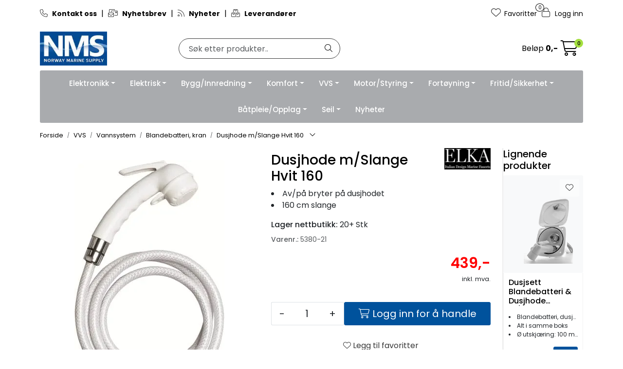

--- FILE ---
content_type: text/html; charset=UTF-8
request_url: https://www.nmsproff.no/dusjhandtak-m-slange-hvit-160
body_size: 32193
content:
<!DOCTYPE html>
<html lang="nb" data-bs-theme="light">
<head>
             
<!-- START /modules/meta -->
<title>Dusjhode m/Slange Hvit 160 Norway Marine Supply</title>
<meta name="generator" content="Gurusoft Ecommerce">
<meta name="viewport" content="width=device-width, initial-scale=1.0">
<meta http-equiv="content-type" content="text/html; charset=UTF-8">
<meta http-equiv="X-UA-Compatible" content="IE=edge">

<meta name="description" content="">

<meta name="robots" content="index,follow">

<link rel="canonical" href="https://www.nmsproff.no/dusjhandtak-m-slange-hvit-160">

<meta name="google" content="notranslate">

<meta property="og:site_name" content="Norway Marine Supply">
<meta property="og:url" content="https://www.nmsproff.no/dusjhandtak-m-slange-hvit-160">
<meta property="og:title" content="Dusjhode m/Slange Hvit 160 Norway Marine Supply">
<meta property="og:type" content="product">
<meta property="og:description" content="">
<meta property="og:image" content="https://res.cloudinary.com/maritim-no/image/upload/f_auto,q_auto/v1630658513/p_5380-21_default_1">
<meta property="og:image:url" content="https://res.cloudinary.com/maritim-no/image/upload/f_auto,q_auto/v1630658513/p_5380-21_default_1">
<meta property="og:image:secure_url" content="https://res.cloudinary.com/maritim-no/image/upload/f_auto,q_auto/v1630658513/p_5380-21_default_1">

<!-- END /modules/meta -->

             
<!-- START /modules/includes-head -->

         
<!-- START /modules/components/favicon -->

<link rel="icon" type="image/png" href="https://res.cloudinary.com/maritim-no/image/upload/w_64,h_64,c_limit,f_auto,q_auto/v1705357461/g_logo_favicon-nms_1.png">
<link rel="apple-touch-icon" href="https://res.cloudinary.com/maritim-no/image/upload/w_180,h_180,c_limit,f_auto,q_auto/v1705357461/g_logo_favicon-nms_1.png">

<!-- END /modules/components/favicon -->



             
<!-- START /modules/components/includes-head-cookie-information -->

    <script id="CookieConsent" type="text/javascript" src="https://policy.app.cookieinformation.com/uc.js" data-culture="NB" data-gcm-version="2.0"></script>
    <script>window.addEventListener('CookieInformationConsentGiven',function(event){if(CookieInformation.getConsentGivenFor('cookie_cat_marketing')){window.dataLayer=window.dataLayer||[];dataLayer.push({"ecomm_prodid":"5380-21","ecomm_pagetype":"product"});(function(w,d,s,l,i){w[l]=w[l]||[];w[l].push({'gtm.start':new Date().getTime(),event:'gtm.js'});var f=d.getElementsByTagName(s)[0],j=d.createElement(s),dl=l!='dataLayer'?'&l='+l:'';j.async=true;j.src='//www.googletagmanager.com/gtm.js?id='+i+dl;f.parentNode.insertBefore(j,f);})(window,document,'script','dataLayer','GTM-M64DJ4');}},false);</script>

<!-- END /modules/components/includes-head-cookie-information -->

<link href="/themes/stylesheet/fontawesome/css/fontawesome.min.css?v=202512101130" rel="stylesheet preload" as="style">
<link href="/themes/stylesheet/fontawesome/css/solid.min.css?v=202512101130" rel="stylesheet preload" as="style">
<link href="/themes/stylesheet/fontawesome/css/light.min.css?v=202512101130" rel="stylesheet preload" as="style">
<link href="/themes/stylesheet/fontawesome/css/brands.min.css?v=202512101130" rel="stylesheet preload" as="style">
<link href="/themes/stylesheet/fontawesome/css/v5-font-face.min.css?v=202512101130" rel="stylesheet preload" as="style">
<link href="/themes/stylesheet/A.owlCarousel,,_owl.carousel.min.css,,qv==202512101130+stylesheet.css+fancybox,,_jquery.fancybox.min.css,Mcc.A0Kc1UJJAz.css.pagespeed.cf.ELH7OLwJp7.css" rel="stylesheet"/>



                        

    <style>.Q-002-carousel{max-width:89vw}.maritim-page-list .card picture img,.maritim-page-list-carousel .card picture img{width:50px}@media (max-width:992px){.container-mobil-2{.full-grid-parent {
			grid-template-columns: repeat(2, 1fr);
		}
	}.container-mobil-3{.full-grid-parent {
			grid-template-columns: repeat(3, 1fr);
		}
	}.container-mobil-4{.full-grid-parent {
			grid-template-columns: repeat(4, 1fr);
		}
	}.container-mobil-2,.container-mobil-3,.container-mobil-4{.full-grid-parent {
			grid-column-gap: var(--bs-grid-gutter-width);
			
			.full-grid-element {
				display: contents;
			}
		}
		
		.Q-017__container {
			h2.Q-017__title {
				font-size: clamp(20px, calc(1vw + 10px), 32px);
			}

			p.Q-017__subtitle {
        		font-size: clamp(14px, calc(1vw + 10px), 18px);
			}
			
			.Q-017__button {
				font-size: clamp(12px, calc(1vw + 0.5rem), 18px);
				white-space: nowrap;
			}
		}
	}}</style>


<!-- END /includes/stylesheet/product.vm -->
             
<!-- START /modules/includes-head-custom -->
<meta name="ahrefs-site-verification" content="f9e73b686c713330ef4799ca479c0d80de0f2cdb13eeffd7414e9a0a604228eb">

<script type="text/javascript" src="/themes/javascript/plugins/loop54-js-connector.min.js,qv=202512101130.pagespeed.jm.mLEWZOu7un.js"></script>
<script>let loop54Client=Loop54.getClient("nms-no.54proxy.com");</script>

<!-- END /modules/includes-head-custom -->

    </head>
<body><noscript><meta HTTP-EQUIV="refresh" content="0;url='https://www.nmsproff.no/dusjhandtak-m-slange-hvit-160?PageSpeed=noscript'" /><style><!--table,div,span,font,p{display:none} --></style><div style="display:block">Please click <a href="https://www.nmsproff.no/dusjhandtak-m-slange-hvit-160?PageSpeed=noscript">here</a> if you are not redirected within a few seconds.</div></noscript>
             
<!-- START /modules/components/skip-to-main-content -->

<a id="skip-main" class="btn btn-primary visually-hidden-focusable" href="#columns">Skip to main content</a>

<!-- END /modules/components/skip-to-main-content -->

                 <noscript><iframe src="https://www.googletagmanager.com/ns.html?id=GTM-M64DJ4" height="0" width="0" style="display:none;visibility:hidden"></iframe></noscript>

    <main id="page">

        <!--[if lt IE 7]>
        <p class="chromeframe">You are using an <strong>outdated</strong> browser. Please <a href="http://browsehappy.com/">upgrade your browser</a> or <a href="http://www.google.com/chromeframe/?redirect=true">activate Google Chrome Frame</a> to improve your experience.</p>
        <![endif]-->

        
                 
<!-- START /modules/components/scroll-to-top -->

<div class="scrollToTop">
    <div id="back-text">
        <span>Til toppen</span>
    </div>

    <i class="fa-light fa-angle-up" aria-hidden="true"></i>
</div>

<!-- END /modules/components/scroll-to-top -->
                 
<!-- START /modules/components/top-menu-admin -->

<div data-ajax_target="top-admin-menu" data-entity-type="product" data-entity-id="72159" data-edit=""></div>

<!-- END /modules/components/top-menu-admin -->
                 
<!-- START /modules/components/announcement-bar -->


<!-- END /modules/components/announcement-bar -->
                 
<!-- START /modules/components/top-menu -->

<div class="d-none d-lg-block top-menu-row">
    <div class="container">
        <div class="row align-items-center">
            <div class="col-7 col-xl-6">
                <div class="top-menu-row__link-menu">
                             
<!-- START /modules/components/top-links -->

    <a href="kontakt-oss" target="_self">
                    <i class="fa-light fa-phone" aria-hidden="true"></i>
                <B>Kontakt oss</B>
    </a>

    	    <span class="separator">|</span>
        <a href="https://info.nmsproff.no/p/s/MjU3ODE6Nzg5ZTU0NzUtMjBjYS00NDY4LTgxY2QtNzkyMDQ5ODkxZjBl" target="_blank">
                    <i class="fa-light fa-envelopes-bulk" aria-hidden="true"></i>
                <B>Nyhetsbrev</B>
    </a>

    	    <span class="separator">|</span>
        <a href="nyheter" target="_self">
                    <i class="fa-light fa-rss" aria-hidden="true"></i>
                <b>Nyheter</b>
    </a>

    	    <span class="separator">|</span>
        <a href="leverandorer" target="_self">
                    <i class="fa-light fa-boxes-stacked" aria-hidden="true"></i>
                <b>Leverandører</b>
    </a>

    
<!-- END /modules/components/top-links -->
                </div>
            </div>

            <div class="col-5 col-xl-6">
                <div class="top-menu-row__icon-menu">
                             
<!-- START /modules/components/locale-button-desktop -->


<!-- END /modules/components/locale-button-desktop -->

                                                            
                             
<!-- START /modules/components/info-button-desktop -->


<!-- END /modules/components/info-button-desktop -->
                             
<!-- START /modules/components/favorite-button-desktop -->

    <div class="favorite-button-desktop">
        <span class="favorite-quantity" data-ajax_target="favorites-size">
                    </span>

        <a href="favorites" class="favorite-userbutton">
            <i class="fa-light fa-heart" aria-hidden="true"></i>
            <span class="d-none d-xl-inline-block">Favoritter</span>
        </a>
    </div>

<!-- END /modules/components/favorite-button-desktop -->
                             
<!-- START /modules/components/user-button-desktop -->

<div class="user-button-desktop">
			<a href="login">
			<i class="fa-light fa-lock" aria-hidden="true"></i>
			<span class="d-none d-xl-inline-block">Logg inn</span>
		</a>
	</div>

<!-- END /modules/components/user-button-desktop -->
                </div>
            </div>
        </div>
    </div>
</div>

<!-- END /modules/components/user-button-desktop -->

                 
<!-- START /modules/header -->

<header id="header" class="sticky-top">
    <div id="sticky-desktop" class="d-none d-lg-block">
                 
<!-- START /modules/components/header-desktop -->

<div id="topbar">
    <div class="desktop d-none d-lg-block">
        <div class="container">
            <div class="row align-items-center">
                <div class="col-lg-3 col-xl-3">
                             
<!-- START /modules/components/header-desktop-logo -->

<div id="logo-theme">
    <a class="d-flex" href="/"><img src="https://res.cloudinary.com/maritim-no/image/upload/f_auto,q_auto/v1704965654/g_logo_default-nms_1" class="img-fluid" alt="Norway Marine Supply" height="55" itemprop="logo"></a>
</div>

<!-- END /modules/components/header-desktop-logo -->
                </div>

                <div class="maritim-header-info">
                             
<!-- START /modules/components/header-desktop-search -->

<div class="search-bar" itemscope itemtype="http://schema.org/WebSite">
    <meta itemprop="url" content="https://www.nmsproff.no">
    <form action="search" method="get" accept-charset="UTF-8" itemprop="potentialAction" itemscope itemtype="http://schema.org/SearchAction">
        <meta itemprop="target" content="https://www.nmsproff.no/search?action=search&q={q}">
        <input type="hidden" name="action" value="search">

        <div class="input-group">
            <input type="text" name="q" placeholder="Søk etter produkter.." class="suggest form-control" aria-label="Søk" required itemprop="query-input" autocomplete="off" data-action="incremental-search" data-content-target="incremental-search-desktop">
            <button class="btn button-search" type="submit" aria-label="Søk">
                <i class="fa-light fa-magnifying-glass" aria-hidden="true"></i>
                <i class="fa-light fa-spinner-third fa-spin" hidden aria-hidden="true"></i>
            </button>
        </div>
    </form>
    <div class="incremental-search-content desktop" data-content="incremental-search-desktop"></div>
</div>

<!-- END /modules/components/header-desktop-search -->

                                                                     
                    <div class="basket-button-desktop">
                                 
<!-- START /modules/components/basket-button-desktop -->

<div class="large-cart">
    <div class="large-cart__price">
        Beløp
        <span class="large-cart__price-amount" data-ajax_target="basket-amount"></span>
    </div>
    <div class="large-cart__icon">
        <div class="large-cart__amount" data-ajax_target="basket-size"></div>
        <a href="basket" title="Gå til handlevogn">
            <i class="fa-light fa-cart-shopping" aria-hidden="true"></i>
        </a>
    </div>
</div>

<!-- END /modules/components/basket-button-desktop -->
                    </div>
                </div>
            </div>
        </div>
    </div>
</div>

<nav id="desktop_menu" class="navbar navbar-expand-lg">
             
<!-- START /modules/components/category-menu-desktop -->

<div class="container justify-content-center">
    <ul class="navbar-nav collapse navbar-collapse flex-wrap justify-content-center align-items-center">
        
                        
            <li class="nav-item  dropdown dropdown-xl-trigger deeper " data-category_id="80100">
                <a class="dropdown-toggle nav-link" href="elektronikk-1" style="color:;">Elektronikk</a>

                                    <div class="dropdown-menu dropdown-xl-content">
                        <div class="container category-sub-menu">
                                                        
                                                                                                                                
                                <div class="d-flex gap-2 category-sub-menu-content">
                                                                            <img src="https://res.cloudinary.com/maritim-no/image/upload/w_50,h_50,c_limit,f_auto,q_auto/v1737554789/s_1010_display_1" height="50" width="50" alt="GPS-Kartplotter-Ekkolodd">
                                    
                                    <div>
                                        <a style="color:;" href="gps-kartplotter-ekkolodd" title="GPS-Kartplotter-Ekkolodd">
                                            <span>GPS-Kartplotter-Ekkolodd</span>
                                        </a>

                                                                                    <ul class="category-sub-sub-menu-content">
                                                                                                
                                                                                                        
                                                    <li>
                                                                                                                <a style="color:;" href="kartplottere" data-marcatid="81470">Kartplottere</a>
                                                    </li>
                                                
                                                                                                        
                                                    <li>
                                                                                                                <a style="color:;" href="elektroniske-kart" data-marcatid="81473">Elektroniske kart</a>
                                                    </li>
                                                                                            </ul>
                                                                            </div>
                                </div>
                            
                                                                                                                                
                                <div class="d-flex gap-2 category-sub-menu-content">
                                                                            <img src="https://res.cloudinary.com/maritim-no/image/upload/w_50,h_50,c_limit,f_auto,q_auto/v1737553503/s_1045_display_1" height="50" width="50" alt="Radar">
                                    
                                    <div>
                                        <a style="color:;" href="radar" title="Radar">
                                            <span>Radar</span>
                                        </a>

                                                                                    <ul class="category-sub-sub-menu-content">
                                                                                                
                                                                                                        
                                                    <li>
                                                                                                                <a style="color:;" href="radarantenner" data-marcatid="81218">Radarantenner</a>
                                                    </li>
                                                
                                                                                                        
                                                    <li>
                                                                                                                <a style="color:;" href="tilbehor-til-radarantenner-og-master" data-marcatid="81219">Tilbehør til radarantenner og master</a>
                                                    </li>
                                                
                                                                                                        
                                                    <li>
                                                                                                                <a style="color:;" href="radarmaster" data-marcatid="81438">Radarmaster</a>
                                                    </li>
                                                                                            </ul>
                                                                            </div>
                                </div>
                            
                                                                                                                                
                                <div class="d-flex gap-2 category-sub-menu-content">
                                                                            <img src="https://res.cloudinary.com/maritim-no/image/upload/w_50,h_50,c_limit,f_auto,q_auto/v1737970729/s_1060_display_1" height="50" width="50" alt="Instrumenter">
                                    
                                    <div>
                                        <a style="color:;" href="instrumenter" title="Instrumenter">
                                            <span>Instrumenter</span>
                                        </a>

                                                                                    <ul class="category-sub-sub-menu-content">
                                                                                                
                                                                                                        
                                                    <li>
                                                                                                                <a style="color:;" href="motorinstrumenter" data-marcatid="81432">Motorinstrumenter</a>
                                                    </li>
                                                
                                                                                                        
                                                    <li>
                                                                                                                <a style="color:;" href="tilbehor-motorinstrumenter" data-marcatid="81433">Tilbehør motorinstrumenter</a>
                                                    </li>
                                                
                                                                                                        
                                                    <li>
                                                                                                                <a style="color:;" href="tilbehor-seilinstrumenter" data-marcatid="81435">Tilbehør seilinstrumenter</a>
                                                    </li>
                                                
                                                                                                        
                                                    <li>
                                                                                                                <a style="color:;" href="nmea2000-instrumenter" data-marcatid="81436">NMEA2000 Instrumenter</a>
                                                    </li>
                                                
                                                                                                        
                                                    <li>
                                                                                                                <a style="color:;" href="tilbehor-nmea2000" data-marcatid="81437">Tilbehør NMEA2000</a>
                                                    </li>
                                                                                            </ul>
                                                                            </div>
                                </div>
                            
                                                                                                                                
                                <div class="d-flex gap-2 category-sub-menu-content">
                                                                            <img src="https://res.cloudinary.com/maritim-no/image/upload/w_50,h_50,c_limit,f_auto,q_auto/v1737970817/s_1065_display_1" height="50" width="50" alt="Antenner">
                                    
                                    <div>
                                        <a style="color:;" href="antenner" title="Antenner">
                                            <span>Antenner</span>
                                        </a>

                                                                                    <ul class="category-sub-sub-menu-content">
                                                                                                
                                                                                                        
                                                    <li>
                                                                                                                <a style="color:;" href="andre-antenner" data-marcatid="81225">Andre antenner</a>
                                                    </li>
                                                
                                                                                                        
                                                    <li>
                                                                                                                <a style="color:;" href="tv-radio-internett" data-marcatid="80157">TV / Radio / Internett</a>
                                                    </li>
                                                
                                                                                                        
                                                    <li>
                                                                                                                <a style="color:;" href="vhf-antenne" data-marcatid="80159">VHF </a>
                                                    </li>
                                                
                                                                                                        
                                                    <li>
                                                                                                                <a style="color:;" href="tilbehor-1-1" data-marcatid="80163">Tilbehør</a>
                                                    </li>
                                                                                            </ul>
                                                                            </div>
                                </div>
                            
                                                                                                                                
                                <div class="d-flex gap-2 category-sub-menu-content">
                                                                            <img src="https://res.cloudinary.com/maritim-no/image/upload/w_50,h_50,c_limit,f_auto,q_auto/v1737555726/s_1070_display_1" height="50" width="50" alt="Lyd og bilde">
                                    
                                    <div>
                                        <a style="color:;" href="lyd-og-bilde" title="Lyd og bilde">
                                            <span>Lyd og bilde</span>
                                        </a>

                                                                                    <ul class="category-sub-sub-menu-content">
                                                                                                
                                                                                                        
                                                    <li>
                                                                                                                <a style="color:;" href="dab-stereo-og-hoyttaler" data-marcatid="80165">Dab og stereo</a>
                                                    </li>
                                                
                                                                                                        
                                                    <li>
                                                                                                                <a style="color:;" href="kamera" data-marcatid="80167">Høyttaler/SUB</a>
                                                    </li>
                                                
                                                                                                        
                                                    <li>
                                                                                                                <a style="color:;" href="tv" data-marcatid="80835">TV og kamera</a>
                                                    </li>
                                                                                            </ul>
                                                                            </div>
                                </div>
                            
                                                                                                                                
                                <div class="d-flex gap-2 category-sub-menu-content">
                                                                            <img src="https://res.cloudinary.com/maritim-no/image/upload/w_50,h_50,c_limit,f_auto,q_auto/v1737553287/s_1055_display_1" height="50" width="50" alt="VHF">
                                    
                                    <div>
                                        <a style="color:;" href="vhf" title="VHF">
                                            <span>VHF</span>
                                        </a>

                                                                                    <ul class="category-sub-sub-menu-content">
                                                                                                
                                                                                                        
                                                    <li>
                                                                                                                <a style="color:;" href="stasjonar" data-marcatid="81062">Stasjonær</a>
                                                    </li>
                                                
                                                                                                        
                                                    <li>
                                                                                                                <a style="color:;" href="tilbehor-4" data-marcatid="81061">Tilbehør</a>
                                                    </li>
                                                                                            </ul>
                                                                            </div>
                                </div>
                            
                                                                                                                                
                                <div class="d-flex gap-2 category-sub-menu-content">
                                                                            <img src="https://res.cloudinary.com/maritim-no/image/upload/w_50,h_50,c_limit,f_auto,q_auto/v1737553454/s_1056_display_1" height="50" width="50" alt="AIS">
                                    
                                    <div>
                                        <a style="color:;" href="ais" title="AIS">
                                            <span>AIS</span>
                                        </a>

                                                                                    <ul class="category-sub-sub-menu-content">
                                                                                                
                                                                                                        
                                                    <li>
                                                                                                                <a style="color:;" href="sender-mottaker-tilbehor" data-marcatid="81224">Sender / mottaker / tilbehør</a>
                                                    </li>
                                                                                            </ul>
                                                                            </div>
                                </div>
                                                    </div>
                    </div>
                            </li>
        
                        
            <li class="nav-item  dropdown dropdown-xl-trigger deeper " data-category_id="80102">
                <a class="dropdown-toggle nav-link" href="elektrisk" style="color:;">Elektrisk</a>

                                    <div class="dropdown-menu dropdown-xl-content">
                        <div class="container category-sub-menu">
                                                        
                                                                                                                                
                                <div class="d-flex gap-2 category-sub-menu-content">
                                                                            <img src="https://res.cloudinary.com/maritim-no/image/upload/w_50,h_50,c_limit,f_auto,q_auto/v1738236046/s_1110_display_1" height="50" width="50" alt="Batteri og strømforsyning">
                                    
                                    <div>
                                        <a style="color:;" href="batteri-og-stromforsyning" title="Batteri og strømforsyning">
                                            <span>Batteri og strømforsyning</span>
                                        </a>

                                                                                    <ul class="category-sub-sub-menu-content">
                                                                                                
                                                                                                        
                                                    <li>
                                                                                                                <a style="color:;" href="batterier" data-marcatid="80474">Batterier</a>
                                                    </li>
                                                
                                                                                                        
                                                    <li>
                                                                                                                <a style="color:;" href="lithiumbatterier" data-marcatid="81489">Lithiumbatterier</a>
                                                    </li>
                                                
                                                                                                        
                                                    <li>
                                                                                                                <a style="color:;" href="landstrom-1" data-marcatid="81036">Landstrøm</a>
                                                    </li>
                                                
                                                                                                        
                                                    <li>
                                                                                                                <a style="color:;" href="batterivelger-hovedstrombryter" data-marcatid="80838">Batterivelger / hovedstrømbryter</a>
                                                    </li>
                                                
                                                                                                        
                                                    <li>
                                                                                                                <a style="color:;" href="laderegulatorer" data-marcatid="80727">Laderegulatorer</a>
                                                    </li>
                                                
                                                                                                        
                                                    <li>
                                                                                                                <a style="color:;" href="batteriovervakning" data-marcatid="80646">Batteriovervåkning</a>
                                                    </li>
                                                
                                                                                                        
                                                    <li>
                                                                                                                <a style="color:;" href="konverter-inverter" data-marcatid="80171">Konverter / Inverter</a>
                                                    </li>
                                                
                                                                                                        
                                                    <li>
                                                                                                                <a style="color:;" href="batterilader" data-marcatid="80475">Batterilader</a>
                                                    </li>
                                                
                                                                                                        
                                                    <li>
                                                                                                                <a style="color:;" href="jordingsplater" data-marcatid="81096">Jordingsplater</a>
                                                    </li>
                                                
                                                                                                        
                                                    <li>
                                                                                                                <a style="color:;" href="barbare-kraftstasjoner" data-marcatid="81497">Bærbare kraftstasjoner</a>
                                                    </li>
                                                                                            </ul>
                                                                            </div>
                                </div>
                            
                                                                                                                                
                                <div class="d-flex gap-2 category-sub-menu-content">
                                                                            <img src="https://res.cloudinary.com/maritim-no/image/upload/w_50,h_50,c_limit,f_auto,q_auto/v1738309645/s_1120_display_1" height="50" width="50" alt="Brytere og paneler">
                                    
                                    <div>
                                        <a style="color:;" href="brytere-og-paneler" title="Brytere og paneler">
                                            <span>Brytere og paneler</span>
                                        </a>

                                                                                    <ul class="category-sub-sub-menu-content">
                                                                                                
                                                                                                        
                                                    <li>
                                                                                                                <a style="color:;" href="brytere-dimmere" data-marcatid="80480">Brytere / dimmere</a>
                                                    </li>
                                                
                                                                                                        
                                                    <li>
                                                                                                                <a style="color:;" href="batterivelger-hovedstrombryter-1" data-marcatid="80476">Batterivelger / hovedstrømbryter</a>
                                                    </li>
                                                
                                                                                                        
                                                    <li>
                                                                                                                <a style="color:;" href="bryterpanel" data-marcatid="80481">Bryterpanel</a>
                                                    </li>
                                                
                                                                                                        
                                                    <li>
                                                                                                                <a style="color:;" href="stromtavler" data-marcatid="80482">Strømtavler</a>
                                                    </li>
                                                                                            </ul>
                                                                            </div>
                                </div>
                            
                                                                                                                                
                                <div class="d-flex gap-2 category-sub-menu-content">
                                                                            <img src="https://res.cloudinary.com/maritim-no/image/upload/w_50,h_50,c_limit,f_auto,q_auto/v1738236253/s_1130_display_1" height="50" width="50" alt="Kopling og sikringer">
                                    
                                    <div>
                                        <a style="color:;" href="kopling-og-sikringer" title="Kopling og sikringer">
                                            <span>Kopling og sikringer</span>
                                        </a>

                                                                                    <ul class="category-sub-sub-menu-content">
                                                                                                
                                                                                                        
                                                    <li>
                                                                                                                <a style="color:;" href="kabler-og-kabelsko" data-marcatid="80485">Kabler og kabelsko</a>
                                                    </li>
                                                
                                                                                                        
                                                    <li>
                                                                                                                <a style="color:;" href="koblingsskinner" data-marcatid="80486">Koblingsskinner</a>
                                                    </li>
                                                
                                                                                                        
                                                    <li>
                                                                                                                <a style="color:;" href="diverse-elektrisk" data-marcatid="80487">Diverse elektrisk</a>
                                                    </li>
                                                
                                                                                                        
                                                    <li>
                                                                                                                <a style="color:;" href="sikring-sikringsholder-og-panel" data-marcatid="80488">Sikring, sikringsholder og -panel</a>
                                                    </li>
                                                                                            </ul>
                                                                            </div>
                                </div>
                            
                                                                                                                                
                                <div class="d-flex gap-2 category-sub-menu-content">
                                                                            <img src="https://res.cloudinary.com/maritim-no/image/upload/w_50,h_50,c_limit,f_auto,q_auto/v1738309719/s_1135_display_1" height="50" width="50" alt="Elektrisk motor">
                                    
                                    <div>
                                        <a style="color:;" href="elektrisk-motor" title="Elektrisk motor">
                                            <span>Elektrisk motor</span>
                                        </a>

                                                                                    <ul class="category-sub-sub-menu-content">
                                                                                                
                                                                                                        
                                                    <li>
                                                                                                                <a style="color:;" href="elektriske-vinsjer" data-marcatid="80491">Elektriske vinsjer</a>
                                                    </li>
                                                
                                                                                                        
                                                    <li>
                                                                                                                <a style="color:;" href="vindusvisker" data-marcatid="80492">Vindusvisker</a>
                                                    </li>
                                                
                                                                                                        
                                                    <li>
                                                                                                                <a style="color:;" href="ispropell" data-marcatid="81258">Ispropell</a>
                                                    </li>
                                                                                            </ul>
                                                                            </div>
                                </div>
                            
                                                                                                                                
                                <div class="d-flex gap-2 category-sub-menu-content">
                                                                            <img src="https://res.cloudinary.com/maritim-no/image/upload/w_50,h_50,c_limit,f_auto,q_auto/v1738309755/s_1150_display_1" height="50" width="50" alt="Lyskastere">
                                    
                                    <div>
                                        <a style="color:;" href="lyskastere" title="Lyskastere">
                                            <span>Lyskastere</span>
                                        </a>

                                                                                    <ul class="category-sub-sub-menu-content">
                                                                                                
                                                                                                        
                                                    <li>
                                                                                                                <a style="color:;" href="lyskaster" data-marcatid="80504">Lyskaster</a>
                                                    </li>
                                                
                                                                                                        
                                                    <li>
                                                                                                                <a style="color:;" href="undervannslys" data-marcatid="80505">Undervannslys</a>
                                                    </li>
                                                                                            </ul>
                                                                            </div>
                                </div>
                            
                                                                                                                                
                                <div class="d-flex gap-2 category-sub-menu-content">
                                                                            <img src="https://res.cloudinary.com/maritim-no/image/upload/w_50,h_50,c_limit,f_auto,q_auto/v1738309844/s_1155_display_1" height="50" width="50" alt="Lanterner">
                                    
                                    <div>
                                        <a style="color:;" href="lanterner" title="Lanterner">
                                            <span>Lanterner</span>
                                        </a>

                                                                                    <ul class="category-sub-sub-menu-content">
                                                                                                
                                                                                                        
                                                    <li>
                                                                                                                <a style="color:;" href="inntil-7-mtr" data-marcatid="80507">Inntil 7 mtr</a>
                                                    </li>
                                                
                                                                                                        
                                                    <li>
                                                                                                                <a style="color:;" href="inntil-12-mtr" data-marcatid="80508"> Inntil 12 mtr</a>
                                                    </li>
                                                
                                                                                                        
                                                    <li>
                                                                                                                <a style="color:;" href="inntil-20-mtr" data-marcatid="80509">Inntil 20 mtr</a>
                                                    </li>
                                                
                                                                                                        
                                                    <li>
                                                                                                                <a style="color:;" href="lanterner-annet" data-marcatid="80510">Lanterner annet</a>
                                                    </li>
                                                                                            </ul>
                                                                            </div>
                                </div>
                            
                                                                                                                                
                                <div class="d-flex gap-2 category-sub-menu-content">
                                                                            <img src="https://res.cloudinary.com/maritim-no/image/upload/w_50,h_50,c_limit,f_auto,q_auto/v1738309877/s_1160_display_1" height="50" width="50" alt="Interiørbelysning">
                                    
                                    <div>
                                        <a style="color:;" href="interiorbelysning" title="Interiørbelysning">
                                            <span>Interiørbelysning</span>
                                        </a>

                                                                                    <ul class="category-sub-sub-menu-content">
                                                                                                
                                                                                                        
                                                    <li>
                                                                                                                <a style="color:;" href="led-lyslister--led-tape" data-marcatid="80512">LED lyslister / LED tape</a>
                                                    </li>
                                                
                                                                                                        
                                                    <li>
                                                                                                                <a style="color:;" href="lampett-led" data-marcatid="80513">Lampett LED</a>
                                                    </li>
                                                
                                                                                                        
                                                    <li>
                                                                                                                <a style="color:;" href="markeringslys-led" data-marcatid="80514">Markeringslys LED</a>
                                                    </li>
                                                
                                                                                                        
                                                    <li>
                                                                                                                <a style="color:;" href="taklys-led" data-marcatid="80515">Taklys LED</a>
                                                    </li>
                                                
                                                                                                        
                                                    <li>
                                                                                                                <a style="color:;" href="lyspare-og-tilbehor" data-marcatid="80516">Lyspære og tilbehør </a>
                                                    </li>
                                                
                                                                                                        
                                                    <li>
                                                                                                                <a style="color:;" href="annet-belysning" data-marcatid="80517">Annet belysning</a>
                                                    </li>
                                                                                            </ul>
                                                                            </div>
                                </div>
                            
                                                                                                                                
                                <div class="d-flex gap-2 category-sub-menu-content">
                                                                            <img src="https://res.cloudinary.com/maritim-no/image/upload/w_50,h_50,c_limit,f_auto,q_auto/v1747393438/s_cp-10038_display_1" height="50" width="50" alt="Fornybar energi">
                                    
                                    <div>
                                        <a style="color:;" href="fornybar-energi" title="Fornybar energi">
                                            <span>Fornybar energi</span>
                                        </a>

                                                                                    <ul class="category-sub-sub-menu-content">
                                                                                                
                                                                                                        
                                                    <li>
                                                                                                                <a style="color:;" href="brenselcelle" data-marcatid="81428">Brenselcelle</a>
                                                    </li>
                                                
                                                                                                        
                                                    <li>
                                                                                                                <a style="color:;" href="tilbehor-solcelle" data-marcatid="81429">Tilbehør solcelle</a>
                                                    </li>
                                                
                                                                                                        
                                                    <li>
                                                                                                                <a style="color:;" href="tilbehor-vindgenerator" data-marcatid="81430">Tilbehør vindgenerator</a>
                                                    </li>
                                                
                                                                                                        
                                                    <li>
                                                                                                                <a style="color:;" href="solcelle-1" data-marcatid="81452">Solcelle</a>
                                                    </li>
                                                                                            </ul>
                                                                            </div>
                                </div>
                                                    </div>
                    </div>
                            </li>
        
                        
            <li class="nav-item  dropdown dropdown-xl-trigger deeper " data-category_id="80103">
                <a class="dropdown-toggle nav-link" href="bygg-innredning" style="color:;">Bygg/Innredning</a>

                                    <div class="dropdown-menu dropdown-xl-content">
                        <div class="container category-sub-menu">
                                                        
                                                                                                                                
                                <div class="d-flex gap-2 category-sub-menu-content">
                                                                            <img src="https://res.cloudinary.com/maritim-no/image/upload/w_50,h_50,c_limit,f_auto,q_auto/v1739949381/s_1215_display_1" height="50" width="50" alt="Plattform, stiger og rekker">
                                    
                                    <div>
                                        <a style="color:;" href="plattform-stiger-og-rekker" title="Plattform, stiger og rekker">
                                            <span>Plattform, stiger og rekker</span>
                                        </a>

                                                                                    <ul class="category-sub-sub-menu-content">
                                                                                                
                                                                                                        
                                                    <li>
                                                                                                                <a style="color:;" href="handrekke-haifinne" data-marcatid="80522">Håndrekke/haifinne</a>
                                                    </li>
                                                
                                                                                                        
                                                    <li>
                                                                                                                <a style="color:;" href="baugspyd" data-marcatid="80523">Baugspyd</a>
                                                    </li>
                                                
                                                                                                        
                                                    <li>
                                                                                                                <a style="color:;" href="badeplattform" data-marcatid="80524">Badeplattform</a>
                                                    </li>
                                                
                                                                                                        
                                                    <li>
                                                                                                                <a style="color:;" href="stiger-og-leidere" data-marcatid="80525">Stiger og leidere</a>
                                                    </li>
                                                
                                                                                                        
                                                    <li>
                                                                                                                <a style="color:;" href="handtak-stigtrinn" data-marcatid="80528">Håndtak/stigtrinn</a>
                                                    </li>
                                                
                                                                                                        
                                                    <li>
                                                                                                                <a style="color:;" href="reservedeler-og-beslag" data-marcatid="80833">Reservedeler og beslag</a>
                                                    </li>
                                                                                            </ul>
                                                                            </div>
                                </div>
                            
                                                                                                                                
                                <div class="d-flex gap-2 category-sub-menu-content">
                                                                            <img src="https://res.cloudinary.com/maritim-no/image/upload/w_50,h_50,c_limit,f_auto,q_auto/v1739949582/s_1220_display_1" height="50" width="50" alt="Bord og stol">
                                    
                                    <div>
                                        <a style="color:;" href="bord-og-stol" title="Bord og stol">
                                            <span>Bord og stol</span>
                                        </a>

                                                                                    <ul class="category-sub-sub-menu-content">
                                                                                                
                                                                                                        
                                                    <li>
                                                                                                                <a style="color:;" href="bordsoyler" data-marcatid="80531">Bordsøyler</a>
                                                    </li>
                                                
                                                                                                        
                                                    <li>
                                                                                                                <a style="color:;" href="bordplater" data-marcatid="80532">Bordplater</a>
                                                    </li>
                                                
                                                                                                        
                                                    <li>
                                                                                                                <a style="color:;" href="stolsoyler-1" data-marcatid="81099">Stolsøyler</a>
                                                    </li>
                                                
                                                                                                        
                                                    <li>
                                                                                                                <a style="color:;" href="dekkstoler-og-dekksbord" data-marcatid="81127">Dekkstoler og dekksbord</a>
                                                    </li>
                                                
                                                                                                        
                                                    <li>
                                                                                                                <a style="color:;" href="stol-fastmontert" data-marcatid="81097">Stol fastmontert</a>
                                                    </li>
                                                
                                                                                                        
                                                    <li>
                                                                                                                <a style="color:;" href="stoltrekk-1" data-marcatid="81098">Stoltrekk</a>
                                                    </li>
                                                                                            </ul>
                                                                            </div>
                                </div>
                            
                                                                                                                                
                                <div class="d-flex gap-2 category-sub-menu-content">
                                                                            <img src="https://res.cloudinary.com/maritim-no/image/upload/w_50,h_50,c_limit,f_auto,q_auto/v1739949609/s_1240_display_1" height="50" width="50" alt="Byggematerialer og Innredning">
                                    
                                    <div>
                                        <a style="color:;" href="byggematerialer-innredning" title="Byggematerialer og Innredning">
                                            <span>Byggematerialer og Innredning</span>
                                        </a>

                                                                                    <ul class="category-sub-sub-menu-content">
                                                                                                
                                                                                                        
                                                    <li>
                                                                                                                <a style="color:;" href="kryssfiner" data-marcatid="80545">Kryssfiner</a>
                                                    </li>
                                                
                                                                                                        
                                                    <li>
                                                                                                                <a style="color:;" href="oppbevaringsrom-1" data-marcatid="81181">Oppbevaringsrom</a>
                                                    </li>
                                                
                                                                                                        
                                                    <li>
                                                                                                                <a style="color:;" href="glass-koppeholder-1" data-marcatid="81107">Glass/koppeholder</a>
                                                    </li>
                                                
                                                                                                        
                                                    <li>
                                                                                                                <a style="color:;" href="plastplater-og-teakimitasjon" data-marcatid="81087">Plastplater og teakimitasjon</a>
                                                    </li>
                                                
                                                                                                        
                                                    <li>
                                                                                                                <a style="color:;" href="lim-og-tetning-1" data-marcatid="80552">Lim og tetning</a>
                                                    </li>
                                                
                                                                                                        
                                                    <li>
                                                                                                                <a style="color:;" href="isolasjon-for-motor-og-skrog" data-marcatid="80550">Isolasjon for motor og skrog</a>
                                                    </li>
                                                
                                                                                                        
                                                    <li>
                                                                                                                <a style="color:;" href="imitert-skinn" data-marcatid="80548">Imitert skinn</a>
                                                    </li>
                                                
                                                                                                        
                                                    <li>
                                                                                                                <a style="color:;" href="polstring-skottbekledning" data-marcatid="80547">Polstring/Skottbekledning</a>
                                                    </li>
                                                
                                                                                                        
                                                    <li>
                                                                                                                <a style="color:;" href="plastplater" data-marcatid="80546">Plastplater</a>
                                                    </li>
                                                
                                                                                                        
                                                    <li>
                                                                                                                <a style="color:;" href="teakartikkler" data-marcatid="81155">Teakartikkler</a>
                                                    </li>
                                                                                            </ul>
                                                                            </div>
                                </div>
                            
                                                                                                                                
                                <div class="d-flex gap-2 category-sub-menu-content">
                                                                            <img src="https://res.cloudinary.com/maritim-no/image/upload/w_50,h_50,c_limit,f_auto,q_auto/v1739949667/s_1250_display_1" height="50" width="50" alt="Luker">
                                    
                                    <div>
                                        <a style="color:;" href="luker" title="Luker">
                                            <span>Luker</span>
                                        </a>

                                                                                    <ul class="category-sub-sub-menu-content">
                                                                                                
                                                                                                        
                                                    <li>
                                                                                                                <a style="color:;" href="abs-luke" data-marcatid="80559">ABS-luke</a>
                                                    </li>
                                                
                                                                                                        
                                                    <li>
                                                                                                                <a style="color:;" href="tilbehor-luker-portlights" data-marcatid="80635">Tilbehør luker/portlights</a>
                                                    </li>
                                                
                                                                                                        
                                                    <li>
                                                                                                                <a style="color:;" href="portlights" data-marcatid="80564">Portlights</a>
                                                    </li>
                                                
                                                                                                        
                                                    <li>
                                                                                                                <a style="color:;" href="ko-oye" data-marcatid="80562">Ko-øye</a>
                                                    </li>
                                                
                                                                                                        
                                                    <li>
                                                                                                                <a style="color:;" href="inspeksjonsluke" data-marcatid="80561">Inspeksjonsluke</a>
                                                    </li>
                                                
                                                                                                        
                                                    <li>
                                                                                                                <a style="color:;" href="dekksluke" data-marcatid="80560">Dekksluke</a>
                                                    </li>
                                                
                                                                                                        
                                                    <li>
                                                                                                                <a style="color:;" href="reservedeler-luker" data-marcatid="81425">Reservedeler luker</a>
                                                    </li>
                                                
                                                                                                        
                                                    <li>
                                                                                                                <a style="color:;" href="reservedeler-portlights" data-marcatid="81426">Reservedeler portlights</a>
                                                    </li>
                                                                                            </ul>
                                                                            </div>
                                </div>
                            
                                                                                                                                
                                <div class="d-flex gap-2 category-sub-menu-content">
                                                                            <img src="https://res.cloudinary.com/maritim-no/image/upload/w_50,h_50,c_limit,f_auto,q_auto/v1739949809/s_1255_display_1" height="50" width="50" alt="Dekksbeslag">
                                    
                                    <div>
                                        <a style="color:;" href="dekksbeslag" title="Dekksbeslag">
                                            <span>Dekksbeslag</span>
                                        </a>

                                                                                    <ul class="category-sub-sub-menu-content">
                                                                                                
                                                                                                        
                                                    <li>
                                                                                                                <a style="color:;" href="dekksforskruvning" data-marcatid="80567">Dekksforskruvning</a>
                                                    </li>
                                                
                                                                                                        
                                                    <li>
                                                                                                                <a style="color:;" href="halegatt" data-marcatid="80569">Halegatt</a>
                                                    </li>
                                                
                                                                                                        
                                                    <li>
                                                                                                                <a style="color:;" href="puller" data-marcatid="80571">Puller</a>
                                                    </li>
                                                
                                                                                                        
                                                    <li>
                                                                                                                <a style="color:;" href="kalesjebeslag" data-marcatid="80315">Kalesjebeslag</a>
                                                    </li>
                                                
                                                                                                        
                                                    <li>
                                                                                                                <a style="color:;" href="rekkebeslag-og-ror" data-marcatid="80572">Rekkebeslag og rør</a>
                                                    </li>
                                                
                                                                                                        
                                                    <li>
                                                                                                                <a style="color:;" href="snap-davit" data-marcatid="80573">Snap davit</a>
                                                    </li>
                                                                                            </ul>
                                                                            </div>
                                </div>
                            
                                                                                                                                
                                <div class="d-flex gap-2 category-sub-menu-content">
                                                                            <img src="https://res.cloudinary.com/maritim-no/image/upload/w_50,h_50,c_limit,f_auto,q_auto/v1739949900/s_1260_display_1" height="50" width="50" alt="Bolter, skruer, nagler">
                                    
                                    <div>
                                        <a style="color:;" href="bolter-skruer-nagler" title="Bolter, skruer, nagler">
                                            <span>Bolter, skruer, nagler</span>
                                        </a>

                                                                                    <ul class="category-sub-sub-menu-content">
                                                                                                
                                                                                                        
                                                    <li>
                                                                                                                <a style="color:;" href="bolter" data-marcatid="80110">Bolter</a>
                                                    </li>
                                                
                                                                                                        
                                                    <li>
                                                                                                                <a style="color:;" href="ringbolt-og-oyebolter" data-marcatid="81143">Ringbolt og øyebolter</a>
                                                    </li>
                                                
                                                                                                        
                                                    <li>
                                                                                                                <a style="color:;" href="plateskruer" data-marcatid="80301">Plateskruer</a>
                                                    </li>
                                                
                                                                                                        
                                                    <li>
                                                                                                                <a style="color:;" href="muttere-og-skiver" data-marcatid="80298">Muttere og skiver</a>
                                                    </li>
                                                                                            </ul>
                                                                            </div>
                                </div>
                            
                                                                                                                                
                                <div class="d-flex gap-2 category-sub-menu-content">
                                                                            <img src="https://res.cloudinary.com/maritim-no/image/upload/w_50,h_50,c_limit,f_auto,q_auto/v1739949951/s_1265_display_1" height="50" width="50" alt="Beslag og Hengsler">
                                    
                                    <div>
                                        <a style="color:;" href="beslag-og-hengsler" title="Beslag og Hengsler">
                                            <span>Beslag og Hengsler</span>
                                        </a>

                                                                                    <ul class="category-sub-sub-menu-content">
                                                                                                
                                                                                                        
                                                    <li>
                                                                                                                <a style="color:;" href="hengelasbeslag-kastekrok-skater" data-marcatid="81153">Hengelåsbeslag - kastekrok - skåter</a>
                                                    </li>
                                                
                                                                                                        
                                                    <li>
                                                                                                                <a style="color:;" href="dorkbeslag" data-marcatid="81154">Dørkbeslag</a>
                                                    </li>
                                                
                                                                                                        
                                                    <li>
                                                                                                                <a style="color:;" href="strekkfisk-1" data-marcatid="81106">Strekkfisk</a>
                                                    </li>
                                                
                                                                                                        
                                                    <li>
                                                                                                                <a style="color:;" href="hengsler-1" data-marcatid="81156">Hengsler</a>
                                                    </li>
                                                
                                                                                                        
                                                    <li>
                                                                                                                <a style="color:;" href="gassdempere-og-lukestrammere" data-marcatid="81150">Gassdempere og lukestrammere</a>
                                                    </li>
                                                
                                                                                                        
                                                    <li>
                                                                                                                <a style="color:;" href="diverse-beslag" data-marcatid="81142">Diverse beslag</a>
                                                    </li>
                                                
                                                                                                        
                                                    <li>
                                                                                                                <a style="color:;" href="arebeslag" data-marcatid="80834">Årebeslag</a>
                                                    </li>
                                                                                            </ul>
                                                                            </div>
                                </div>
                            
                                                                                                                                
                                <div class="d-flex gap-2 category-sub-menu-content">
                                                                            <img src="https://res.cloudinary.com/maritim-no/image/upload/w_50,h_50,c_limit,f_auto,q_auto/v1739950004/s_1270_display_1" height="50" width="50" alt="Kroker/sjakler">
                                    
                                    <div>
                                        <a style="color:;" href="kroker-sjakler" title="Kroker/sjakler">
                                            <span>Kroker/sjakler</span>
                                        </a>

                                                                                    <ul class="category-sub-sub-menu-content">
                                                                                                
                                                                                                        
                                                    <li>
                                                                                                                <a style="color:;" href="galvanisert-1" data-marcatid="81240">Galvanisert</a>
                                                    </li>
                                                
                                                                                                        
                                                    <li>
                                                                                                                <a style="color:;" href="rustfritt-og-syrefast" data-marcatid="81237">Rustfritt og syrefast</a>
                                                    </li>
                                                                                            </ul>
                                                                            </div>
                                </div>
                            
                                                                                                                                
                                <div class="d-flex gap-2 category-sub-menu-content">
                                                                            <img src="https://res.cloudinary.com/maritim-no/image/upload/w_50,h_50,c_limit,f_auto,q_auto/v1739950085/s_1285_display_1" height="50" width="50" alt="Bryggeutstyr og fenderlist">
                                    
                                    <div>
                                        <a style="color:;" href="bryggeutstyr-fenderlist" title="Bryggeutstyr og fenderlist">
                                            <span>Bryggeutstyr og fenderlist</span>
                                        </a>

                                                                                    <ul class="category-sub-sub-menu-content">
                                                                                                
                                                                                                        
                                                    <li>
                                                                                                                <a style="color:;" href="bryggetrapp" data-marcatid="80582">Bryggetrapp</a>
                                                    </li>
                                                
                                                                                                        
                                                    <li>
                                                                                                                <a style="color:;" href="bryggepullere-og-beslag" data-marcatid="80584">Bryggepullere og beslag</a>
                                                    </li>
                                                
                                                                                                        
                                                    <li>
                                                                                                                <a style="color:;" href="bryggefender" data-marcatid="80583">Bryggefender</a>
                                                    </li>
                                                                                            </ul>
                                                                            </div>
                                </div>
                            
                                                                                                                                
                                <div class="d-flex gap-2 category-sub-menu-content">
                                                                            <img src="https://res.cloudinary.com/maritim-no/image/upload/w_50,h_50,c_limit,f_auto,q_auto/v1747393537/s_1280_display_1" height="50" width="50" alt="Tape og lister">
                                    
                                    <div>
                                        <a style="color:;" href="tape-og-lister" title="Tape og lister">
                                            <span>Tape og lister</span>
                                        </a>

                                                                                    <ul class="category-sub-sub-menu-content">
                                                                                                
                                                                                                        
                                                    <li>
                                                                                                                <a style="color:;" href="teip" data-marcatid="81038">Teip</a>
                                                    </li>
                                                
                                                                                                        
                                                    <li>
                                                                                                                <a style="color:;" href="tetningslist" data-marcatid="81045">Tetningslist</a>
                                                    </li>
                                                                                            </ul>
                                                                            </div>
                                </div>
                            
                                                                                                                                
                                <div class="d-flex gap-2 category-sub-menu-content">
                                                                            <img src="https://res.cloudinary.com/maritim-no/image/upload/w_50,h_50,c_limit,f_auto,q_auto/v1747393611/s_1290_display_1" height="50" width="50" alt="Diverse">
                                    
                                    <div>
                                        <a style="color:;" href="diverse-1" title="Diverse">
                                            <span>Diverse</span>
                                        </a>

                                                                                    <ul class="category-sub-sub-menu-content">
                                                                                                
                                                                                                        
                                                    <li>
                                                                                                                <a style="color:;" href="flagg-flaggstenger-holdere" data-marcatid="81123">Flagg / flaggstenger / holdere</a>
                                                    </li>
                                                
                                                                                                        
                                                    <li>
                                                                                                                <a style="color:;" href="matter-og-tepper" data-marcatid="81124">Matter og tepper</a>
                                                    </li>
                                                
                                                                                                        
                                                    <li>
                                                                                                                <a style="color:;" href="skap-og-dorlas-1" data-marcatid="81149">Skap og dørlås</a>
                                                    </li>
                                                
                                                                                                        
                                                    <li>
                                                                                                                <a style="color:;" href="kabelklammer-strips-1" data-marcatid="81088">Kabelklammer/strips</a>
                                                    </li>
                                                                                            </ul>
                                                                            </div>
                                </div>
                                                    </div>
                    </div>
                            </li>
        
                        
            <li class="nav-item  dropdown dropdown-xl-trigger deeper " data-category_id="80108">
                <a class="dropdown-toggle nav-link" href="komfort" style="color:;">Komfort</a>

                                    <div class="dropdown-menu dropdown-xl-content">
                        <div class="container category-sub-menu">
                                                        
                                                                                                                                
                                <div class="d-flex gap-2 category-sub-menu-content">
                                                                            <img src="https://res.cloudinary.com/maritim-no/image/upload/w_50,h_50,c_limit,f_auto,q_auto/v1747394327/s_2200_display_1" height="50" width="50" alt="Puter, sengetøy og tekstil">
                                    
                                    <div>
                                        <a style="color:;" href="puter-sengetoy-og-tekstil" title="Puter, sengetøy og tekstil">
                                            <span>Puter, sengetøy og tekstil</span>
                                        </a>

                                                                                    <ul class="category-sub-sub-menu-content">
                                                                                                
                                                                                                        
                                                    <li>
                                                                                                                <a style="color:;" href="handkle-og-pledd" data-marcatid="80836">Håndkle og pledd</a>
                                                    </li>
                                                
                                                                                                        
                                                    <li>
                                                                                                                <a style="color:;" href="puter-og-sitteunderlag" data-marcatid="81129">Puter og sitteunderlag</a>
                                                    </li>
                                                
                                                                                                        
                                                    <li>
                                                                                                                <a style="color:;" href="klesklyper-1" data-marcatid="81134">Klesklyper</a>
                                                    </li>
                                                
                                                                                                        
                                                    <li>
                                                                                                                <a style="color:;" href="koyeunderlag-1" data-marcatid="81179">Køyeunderlag</a>
                                                    </li>
                                                                                            </ul>
                                                                            </div>
                                </div>
                            
                                                                                                                                
                                <div class="d-flex gap-2 category-sub-menu-content">
                                                                            <img src="https://res.cloudinary.com/maritim-no/image/upload/w_50,h_50,c_limit,f_auto,q_auto/v1747394410/s_2205_display_1" height="50" width="50" alt="Kjøkkenutstyr">
                                    
                                    <div>
                                        <a style="color:;" href="kjokkenutstyr" title="Kjøkkenutstyr">
                                            <span>Kjøkkenutstyr</span>
                                        </a>

                                                                                    <ul class="category-sub-sub-menu-content">
                                                                                                
                                                                                                        
                                                    <li>
                                                                                                                <a style="color:;" href="gryter-stekepanner-1" data-marcatid="81176">Gryter/stekepanner</a>
                                                    </li>
                                                
                                                                                                        
                                                    <li>
                                                                                                                <a style="color:;" href="glass-1" data-marcatid="81178">Glass</a>
                                                    </li>
                                                
                                                                                                        
                                                    <li>
                                                                                                                <a style="color:;" href="servise-1" data-marcatid="81177">Servise</a>
                                                    </li>
                                                                                            </ul>
                                                                            </div>
                                </div>
                            
                                                                                                                                
                                <div class="d-flex gap-2 category-sub-menu-content">
                                                                            <img src="https://res.cloudinary.com/maritim-no/image/upload/w_50,h_50,c_limit,f_auto,q_auto/v1747394474/s_2210_display_1" height="50" width="50" alt="Kjøl og frys">
                                    
                                    <div>
                                        <a style="color:;" href="kjol-og-frys" title="Kjøl og frys">
                                            <span>Kjøl og frys</span>
                                        </a>

                                                                                    <ul class="category-sub-sub-menu-content">
                                                                                                
                                                                                                        
                                                    <li>
                                                                                                                <a style="color:;" href="fryseboks" data-marcatid="81193">Fryseboks</a>
                                                    </li>
                                                
                                                                                                        
                                                    <li>
                                                                                                                <a style="color:;" href="kjoleboks-1" data-marcatid="81173">Kjøleboks</a>
                                                    </li>
                                                
                                                                                                        
                                                    <li>
                                                                                                                <a style="color:;" href="tilbehor-kjol-og-frys-1" data-marcatid="81236">Tilbehør kjøl og frys</a>
                                                    </li>
                                                
                                                                                                        
                                                    <li>
                                                                                                                <a style="color:;" href="kjoleskap-1" data-marcatid="81174">Kjøleskap</a>
                                                    </li>
                                                
                                                                                                        
                                                    <li>
                                                                                                                <a style="color:;" href="kjoleaggregat-1" data-marcatid="81175">Kjøleaggregat</a>
                                                    </li>
                                                                                            </ul>
                                                                            </div>
                                </div>
                            
                                                                                                                                
                                <div class="d-flex gap-2 category-sub-menu-content">
                                                                            <img src="https://res.cloudinary.com/maritim-no/image/upload/w_50,h_50,c_limit,f_auto,q_auto/v1747394535/s_2212_display_1" height="50" width="50" alt="Komfyr og kok">
                                    
                                    <div>
                                        <a style="color:;" href="komfyr-og-kok" title="Komfyr og kok">
                                            <span>Komfyr og kok</span>
                                        </a>

                                                                                    <ul class="category-sub-sub-menu-content">
                                                                                                
                                                                                                        
                                                    <li>
                                                                                                                <a style="color:;" href="kokeapparat-tilbehor" data-marcatid="81190">Kokeapparat tilbehør</a>
                                                    </li>
                                                
                                                                                                        
                                                    <li>
                                                                                                                <a style="color:;" href="kokeapparat-1" data-marcatid="81076">Kokeapparat</a>
                                                    </li>
                                                
                                                                                                        
                                                    <li>
                                                                                                                <a style="color:;" href="grill-1" data-marcatid="81170">Grill</a>
                                                    </li>
                                                
                                                                                                        
                                                    <li>
                                                                                                                <a style="color:;" href="komfyr-1" data-marcatid="81161">Komfyr</a>
                                                    </li>
                                                
                                                                                                        
                                                    <li>
                                                                                                                <a style="color:;" href="grill-tilbehor" data-marcatid="81465">Grill tilbehør</a>
                                                    </li>
                                                                                            </ul>
                                                                            </div>
                                </div>
                            
                                                                                                                                
                                <div class="d-flex gap-2 category-sub-menu-content">
                                                                            <img src="https://res.cloudinary.com/maritim-no/image/upload/w_50,h_50,c_limit,f_auto,q_auto/v1747394691/s_2215_display_1" height="50" width="50" alt="Gass">
                                    
                                    <div>
                                        <a style="color:;" href="gass" title="Gass">
                                            <span>Gass</span>
                                        </a>

                                                                                    <ul class="category-sub-sub-menu-content">
                                                                                                
                                                                                                        
                                                    <li>
                                                                                                                <a style="color:;" href="koblingsmateriell" data-marcatid="81159">Koblingsmateriell</a>
                                                    </li>
                                                
                                                                                                        
                                                    <li>
                                                                                                                <a style="color:;" href="stengeventil-lekkasjetester" data-marcatid="81422">Stengeventil/lekkasjetester</a>
                                                    </li>
                                                
                                                                                                        
                                                    <li>
                                                                                                                <a style="color:;" href="slanger-og-ror-1" data-marcatid="81424">Slanger og rør</a>
                                                    </li>
                                                                                            </ul>
                                                                            </div>
                                </div>
                            
                                                                                                                                
                                <div class="d-flex gap-2 category-sub-menu-content">
                                                                            <img src="https://res.cloudinary.com/maritim-no/image/upload/w_50,h_50,c_limit,f_auto,q_auto/v1747394770/s_2220_display_1" height="50" width="50" alt="Varme">
                                    
                                    <div>
                                        <a style="color:;" href="varme-1" title="Varme">
                                            <span>Varme</span>
                                        </a>

                                                                                    <ul class="category-sub-sub-menu-content">
                                                                                                
                                                                                                        
                                                    <li>
                                                                                                                <a style="color:;" href="andre-varmekilder-1" data-marcatid="81162">Andre varmekilder</a>
                                                    </li>
                                                
                                                                                                        
                                                    <li>
                                                                                                                <a style="color:;" href="tilbehor-og-ekstrautstyr-1" data-marcatid="81158">Tilbehør og ekstrautstyr</a>
                                                    </li>
                                                
                                                                                                        
                                                    <li>
                                                                                                                <a style="color:;" href="luftvarmer" data-marcatid="81160">Luftvarmer</a>
                                                    </li>
                                                
                                                                                                        
                                                    <li>
                                                                                                                <a style="color:;" href="defroster-1" data-marcatid="81163">Defroster</a>
                                                    </li>
                                                
                                                                                                        
                                                    <li>
                                                                                                                <a style="color:;" href="vannvarmer" data-marcatid="81172">Vannvarmer</a>
                                                    </li>
                                                
                                                                                                        
                                                    <li>
                                                                                                                <a style="color:;" href="brensel-1" data-marcatid="81169">Brensel</a>
                                                    </li>
                                                                                            </ul>
                                                                            </div>
                                </div>
                            
                                                                                                                                
                                <div class="d-flex gap-2 category-sub-menu-content">
                                                                            <img src="https://res.cloudinary.com/maritim-no/image/upload/w_50,h_50,c_limit,f_auto,q_auto/v1747394849/s_2225_display_1" height="50" width="50" alt="Ventilasjon">
                                    
                                    <div>
                                        <a style="color:;" href="ventilasjon" title="Ventilasjon">
                                            <span>Ventilasjon</span>
                                        </a>

                                                                                    <ul class="category-sub-sub-menu-content">
                                                                                                
                                                                                                        
                                                    <li>
                                                                                                                <a style="color:;" href="luftrenser" data-marcatid="81195">Luftrenser</a>
                                                    </li>
                                                
                                                                                                        
                                                    <li>
                                                                                                                <a style="color:;" href="ventilrist-1" data-marcatid="81167">Ventilrist</a>
                                                    </li>
                                                
                                                                                                        
                                                    <li>
                                                                                                                <a style="color:;" href="ventilator-og-vifte" data-marcatid="81165">Ventilator og vifte</a>
                                                    </li>
                                                                                            </ul>
                                                                            </div>
                                </div>
                            
                                                                                                                                
                                <div class="d-flex gap-2 category-sub-menu-content">
                                                                            <img src="https://res.cloudinary.com/maritim-no/image/upload/w_50,h_50,c_limit,f_auto,q_auto/v1747395068/s_2235_display_1" height="50" width="50" alt="Komfort diverse">
                                    
                                    <div>
                                        <a style="color:;" href="komfort-diverse" title="Komfort diverse">
                                            <span>Komfort diverse</span>
                                        </a>

                                                                                    <ul class="category-sub-sub-menu-content">
                                                                                                
                                                                                                        
                                                    <li>
                                                                                                                <a style="color:;" href="drikkeflasker-og-termos" data-marcatid="81055">Drikkeflasker og termos</a>
                                                    </li>
                                                
                                                                                                        
                                                    <li>
                                                                                                                <a style="color:;" href="termometer-2" data-marcatid="81132">Termometer</a>
                                                    </li>
                                                
                                                                                                        
                                                    <li>
                                                                                                                <a style="color:;" href="makejager" data-marcatid="80469">Måkejager</a>
                                                    </li>
                                                                                            </ul>
                                                                            </div>
                                </div>
                                                    </div>
                    </div>
                            </li>
        
                        
            <li class="nav-item  dropdown dropdown-xl-trigger deeper " data-category_id="80172">
                <a class="dropdown-toggle nav-link" href="vvs" style="color:;">VVS</a>

                                    <div class="dropdown-menu dropdown-xl-content">
                        <div class="container category-sub-menu">
                                                        
                                                                                                                                
                                <div class="d-flex gap-2 category-sub-menu-content">
                                                                            <img src="https://res.cloudinary.com/maritim-no/image/upload/w_50,h_50,c_limit,f_auto,q_auto/v1747224871/s_1450_display_1" height="50" width="50" alt="Slanger og rør">
                                    
                                    <div>
                                        <a style="color:;" href="slanger-og-ror" title="Slanger og rør">
                                            <span>Slanger og rør</span>
                                        </a>

                                                                                    <ul class="category-sub-sub-menu-content">
                                                                                                
                                                                                                        
                                                    <li>
                                                                                                                <a style="color:;" href="varme-og-ventilasjon" data-marcatid="80260">Varme og ventilasjon</a>
                                                    </li>
                                                
                                                                                                        
                                                    <li>
                                                                                                                <a style="color:;" href="vannror-speedfit-" data-marcatid="80259">Vannrør (Speedfit)</a>
                                                    </li>
                                                
                                                                                                        
                                                    <li>
                                                                                                                <a style="color:;" href="avlop-og-septikslanger" data-marcatid="80256">Avløp og septikslanger</a>
                                                    </li>
                                                
                                                                                                        
                                                    <li>
                                                                                                                <a style="color:;" href="vannslanger" data-marcatid="80255">Vannslanger</a>
                                                    </li>
                                                
                                                                                                        
                                                    <li>
                                                                                                                <a style="color:;" href="slanger-og-ror-til-gass" data-marcatid="80252">Slanger og rør til gass</a>
                                                    </li>
                                                
                                                                                                        
                                                    <li>
                                                                                                                <a style="color:;" href="slanger-til-motor" data-marcatid="80250">Slanger til motor</a>
                                                    </li>
                                                
                                                                                                        
                                                    <li>
                                                                                                                <a style="color:;" href="drivstoffslange" data-marcatid="80249">Drivstoffslange</a>
                                                    </li>
                                                
                                                                                                        
                                                    <li>
                                                                                                                <a style="color:;" href="slangeklemmer" data-marcatid="80320">Slangeklemmer</a>
                                                    </li>
                                                                                            </ul>
                                                                            </div>
                                </div>
                            
                                                                                                                                
                                <div class="d-flex gap-2 category-sub-menu-content">
                                                                            <img src="https://res.cloudinary.com/maritim-no/image/upload/w_50,h_50,c_limit,f_auto,q_auto/v1747224912/s_1455_display_1" height="50" width="50" alt="Tanker">
                                    
                                    <div>
                                        <a style="color:;" href="tanker" title="Tanker">
                                            <span>Tanker</span>
                                        </a>

                                                                                    <ul class="category-sub-sub-menu-content">
                                                                                                
                                                                                                        
                                                    <li>
                                                                                                                <a style="color:;" href="vanntank" data-marcatid="80263">Vanntank</a>
                                                    </li>
                                                
                                                                                                        
                                                    <li>
                                                                                                                <a style="color:;" href="septiktank" data-marcatid="80264">Septiktank</a>
                                                    </li>
                                                
                                                                                                        
                                                    <li>
                                                                                                                <a style="color:;" href="avlopstank" data-marcatid="80265">Avløpstank</a>
                                                    </li>
                                                
                                                                                                        
                                                    <li>
                                                                                                                <a style="color:;" href="tilbehor-tanker" data-marcatid="81059">Tilbehør tanker</a>
                                                    </li>
                                                                                            </ul>
                                                                            </div>
                                </div>
                            
                                                                                                                                
                                <div class="d-flex gap-2 category-sub-menu-content">
                                                                            <img src="https://res.cloudinary.com/maritim-no/image/upload/w_50,h_50,c_limit,f_auto,q_auto/v1747224946/s_1460_display_1" height="50" width="50" alt="Bereder">
                                    
                                    <div>
                                        <a style="color:;" href="bereder-1" title="Bereder">
                                            <span>Bereder</span>
                                        </a>

                                                                                    <ul class="category-sub-sub-menu-content">
                                                                                                
                                                                                                        
                                                    <li>
                                                                                                                <a style="color:;" href="bereder" data-marcatid="80266">Bereder</a>
                                                    </li>
                                                
                                                                                                        
                                                    <li>
                                                                                                                <a style="color:;" href="tilbehor-bereder" data-marcatid="81420">Tilbehør bereder</a>
                                                    </li>
                                                                                            </ul>
                                                                            </div>
                                </div>
                            
                                                                                                                                
                                <div class="d-flex gap-2 category-sub-menu-content">
                                                                            <img src="https://res.cloudinary.com/maritim-no/image/upload/w_50,h_50,c_limit,f_auto,q_auto/v1747224977/s_1462_display_1" height="50" width="50" alt="Rørdeler">
                                    
                                    <div>
                                        <a style="color:;" href="rordeler" title="Rørdeler">
                                            <span>Rørdeler</span>
                                        </a>

                                                                                    <ul class="category-sub-sub-menu-content">
                                                                                                
                                                                                                        
                                                    <li>
                                                                                                                <a style="color:;" href="syrefast-2" data-marcatid="80312">Syrefast</a>
                                                    </li>
                                                
                                                                                                        
                                                    <li>
                                                                                                                <a style="color:;" href="vannror-speedfit-2" data-marcatid="80283">Vannrør (Speedfit)</a>
                                                    </li>
                                                
                                                                                                        
                                                    <li>
                                                                                                                <a style="color:;" href="146210" data-marcatid="81147">Messing</a>
                                                    </li>
                                                
                                                                                                        
                                                    <li>
                                                                                                                <a style="color:;" href="kompositt-1" data-marcatid="81148">Kompositt</a>
                                                    </li>
                                                
                                                                                                        
                                                    <li>
                                                                                                                <a style="color:;" href="plast" data-marcatid="81092">Plast</a>
                                                    </li>
                                                                                            </ul>
                                                                            </div>
                                </div>
                            
                                                                                                                                
                                <div class="d-flex gap-2 category-sub-menu-content">
                                                                            <img src="https://res.cloudinary.com/maritim-no/image/upload/w_50,h_50,c_limit,f_auto,q_auto/v1747225013/s_1465_display_1" height="50" width="50" alt="Pumper">
                                    
                                    <div>
                                        <a style="color:;" href="pumper" title="Pumper">
                                            <span>Pumper</span>
                                        </a>

                                                                                    <ul class="category-sub-sub-menu-content">
                                                                                                
                                                                                                        
                                                    <li>
                                                                                                                <a style="color:;" href="lensepumper-elektrisk" data-marcatid="80269">Lensepumper elektrisk</a>
                                                    </li>
                                                
                                                                                                        
                                                    <li>
                                                                                                                <a style="color:;" href="nivabrytere" data-marcatid="80270">Nivåbrytere</a>
                                                    </li>
                                                
                                                                                                        
                                                    <li>
                                                                                                                <a style="color:;" href="septikpumpe" data-marcatid="80272">Septikpumpe</a>
                                                    </li>
                                                
                                                                                                        
                                                    <li>
                                                                                                                <a style="color:;" href="spylepumpe" data-marcatid="80275">Spylepumpe</a>
                                                    </li>
                                                
                                                                                                        
                                                    <li>
                                                                                                                <a style="color:;" href="oljelensepumpe-1" data-marcatid="81095">Oljelensepumpe</a>
                                                    </li>
                                                
                                                                                                        
                                                    <li>
                                                                                                                <a style="color:;" href="pentrypumpe-2" data-marcatid="81498">Pentrypumpe</a>
                                                    </li>
                                                                                            </ul>
                                                                            </div>
                                </div>
                            
                                                                                                                                
                                <div class="d-flex gap-2 category-sub-menu-content">
                                                                            <img src="https://res.cloudinary.com/maritim-no/image/upload/w_50,h_50,c_limit,f_auto,q_auto/v1747225049/s_1470_display_1" height="50" width="50" alt="Vannsystem">
                                    
                                    <div>
                                        <a style="color:;" href="vannsystem" title="Vannsystem">
                                            <span>Vannsystem</span>
                                        </a>

                                                                                    <ul class="category-sub-sub-menu-content">
                                                                                                
                                                                                                        
                                                    <li>
                                                                                                                <a style="color:;" href="blandebatteri-kran" data-marcatid="80279">Blandebatteri, kran</a>
                                                    </li>
                                                
                                                                                                        
                                                    <li>
                                                                                                                <a style="color:;" href="akkumulatortank" data-marcatid="80280">Akkumulatortank</a>
                                                    </li>
                                                
                                                                                                        
                                                    <li>
                                                                                                                <a style="color:;" href="vask" data-marcatid="80281">Vask</a>
                                                    </li>
                                                
                                                                                                        
                                                    <li>
                                                                                                                <a style="color:;" href="dusj" data-marcatid="80282">Dusj</a>
                                                    </li>
                                                
                                                                                                        
                                                    <li>
                                                                                                                <a style="color:;" href="vannror-speedfit-2" data-marcatid="80283">Vannrør (Speedfit)</a>
                                                    </li>
                                                
                                                                                                        
                                                    <li>
                                                                                                                <a style="color:;" href="vanntank" data-marcatid="80263">Vanntank</a>
                                                    </li>
                                                                                            </ul>
                                                                            </div>
                                </div>
                            
                                                                                                                                
                                <div class="d-flex gap-2 category-sub-menu-content">
                                                                            <img src="https://res.cloudinary.com/maritim-no/image/upload/w_50,h_50,c_limit,f_auto,q_auto/v1747225120/s_1475_display_1" height="50" width="50" alt="Annet VVS">
                                    
                                    <div>
                                        <a style="color:;" href="annet-vvs" title="Annet VVS">
                                            <span>Annet VVS</span>
                                        </a>

                                                                                    <ul class="category-sub-sub-menu-content">
                                                                                                
                                                                                                        
                                                    <li>
                                                                                                                <a style="color:;" href="filter-og-sil" data-marcatid="80295">Filter og sil</a>
                                                    </li>
                                                
                                                                                                        
                                                    <li>
                                                                                                                <a style="color:;" href="lenseplugg-og-overganger" data-marcatid="81091">Lenseplugg og overganger</a>
                                                    </li>
                                                                                            </ul>
                                                                            </div>
                                </div>
                            
                                                                                                                                
                                <div class="d-flex gap-2 category-sub-menu-content">
                                                                            <img src="https://res.cloudinary.com/maritim-no/image/upload/w_50,h_50,c_limit,f_auto,q_auto/v1747225079/s_1480_display_1" height="50" width="50" alt="Toalett">
                                    
                                    <div>
                                        <a style="color:;" href="toalett" title="Toalett">
                                            <span>Toalett</span>
                                        </a>

                                                                                    <ul class="category-sub-sub-menu-content">
                                                                                                
                                                                                                        
                                                    <li>
                                                                                                                <a style="color:;" href="elektrisk-12-24-volt" data-marcatid="80289">Elektrisk 12/24 volt</a>
                                                    </li>
                                                
                                                                                                        
                                                    <li>
                                                                                                                <a style="color:;" href="manuel" data-marcatid="80291">Manuel</a>
                                                    </li>
                                                
                                                                                                        
                                                    <li>
                                                                                                                <a style="color:;" href="portabelt-toalett" data-marcatid="80292">Portabelt toalett</a>
                                                    </li>
                                                
                                                                                                        
                                                    <li>
                                                                                                                <a style="color:;" href="utstyr-og-tilbehor" data-marcatid="80293">Utstyr og tilbehør</a>
                                                    </li>
                                                
                                                                                                        
                                                    <li>
                                                                                                                <a style="color:;" href="reservedeler" data-marcatid="80294">Reservedeler</a>
                                                    </li>
                                                
                                                                                                        
                                                    <li>
                                                                                                                <a style="color:;" href="sanitarvaske" data-marcatid="80470">Sanitærvæske</a>
                                                    </li>
                                                                                            </ul>
                                                                            </div>
                                </div>
                                                    </div>
                    </div>
                            </li>
        
                        
            <li class="nav-item  dropdown dropdown-xl-trigger deeper " data-category_id="80173">
                <a class="dropdown-toggle nav-link" href="motor-styring" style="color:;">Motor/Styring</a>

                                    <div class="dropdown-menu dropdown-xl-content">
                        <div class="container category-sub-menu">
                                                        
                                                                                                                                
                                <div class="d-flex gap-2 category-sub-menu-content">
                                                                            <img src="https://res.cloudinary.com/maritim-no/image/upload/w_50,h_50,c_limit,f_auto,q_auto/v1736337303/s_1501_display_1" height="50" width="50" alt="Volvo Penta motordeler">
                                    
                                    <div>
                                        <a style="color:;" href="deler-volvo-penta-diesel" title="Volvo Penta motordeler">
                                            <span>Volvo Penta motordeler</span>
                                        </a>

                                                                                    <ul class="category-sub-sub-menu-content">
                                                                                                
                                                                                                        
                                                    <li>
                                                                                                                <a style="color:;" href="d3-serien" data-marcatid="81358">D3 serien</a>
                                                    </li>
                                                
                                                                                                        
                                                    <li>
                                                                                                                <a style="color:;" href="d4-serien" data-marcatid="81359">D4 serien</a>
                                                    </li>
                                                
                                                                                                        
                                                    <li>
                                                                                                                <a style="color:;" href="d6-serien" data-marcatid="81363">D6 Serien</a>
                                                    </li>
                                                
                                                                                                        
                                                    <li>
                                                                                                                <a style="color:;" href="kad-kamd-serien" data-marcatid="81365">KAD/KAMD serien</a>
                                                    </li>
                                                                                            </ul>
                                                                            </div>
                                </div>
                            
                                                                                                                                
                                <div class="d-flex gap-2 category-sub-menu-content">
                                                                            <img src="https://res.cloudinary.com/maritim-no/image/upload/w_50,h_50,c_limit,f_auto,q_auto/v1736341276/s_1510_display_1" height="50" width="50" alt="Drivstoffsystem">
                                    
                                    <div>
                                        <a style="color:;" href="drivstoffsystem" title="Drivstoffsystem">
                                            <span>Drivstoffsystem</span>
                                        </a>

                                                                                    <ul class="category-sub-sub-menu-content">
                                                                                                
                                                                                                        
                                                    <li>
                                                                                                                <a style="color:;" href="drivstofftanker-og-kanner" data-marcatid="80368">Drivstofftanker og kanner</a>
                                                    </li>
                                                
                                                                                                        
                                                    <li>
                                                                                                                <a style="color:;" href="drivstoffslange-1" data-marcatid="80369">Drivstoffslange</a>
                                                    </li>
                                                
                                                                                                        
                                                    <li>
                                                                                                                <a style="color:;" href="fittings-og-koplinger" data-marcatid="80370">Fittings og koplinger</a>
                                                    </li>
                                                
                                                                                                        
                                                    <li>
                                                                                                                <a style="color:;" href="drivstoffslange" data-marcatid="80249">Drivstoffslange</a>
                                                    </li>
                                                
                                                                                                        
                                                    <li>
                                                                                                                <a style="color:;" href="slangeklemmer" data-marcatid="80320">Slangeklemmer</a>
                                                    </li>
                                                
                                                                                                        
                                                    <li>
                                                                                                                <a style="color:;" href="trakter" data-marcatid="80698">Trakter</a>
                                                    </li>
                                                                                            </ul>
                                                                            </div>
                                </div>
                            
                                                                                                                                
                                <div class="d-flex gap-2 category-sub-menu-content">
                                                                            <img src="https://res.cloudinary.com/maritim-no/image/upload/w_50,h_50,c_limit,f_auto,q_auto/v1736346283/s_1515_display_1" height="50" width="50" alt="Servicedeler">
                                    
                                    <div>
                                        <a style="color:;" href="servicedeler" title="Servicedeler">
                                            <span>Servicedeler</span>
                                        </a>

                                                                                    <ul class="category-sub-sub-menu-content">
                                                                                                
                                                                                                        
                                                    <li>
                                                                                                                <a style="color:;" href="drivstoffilter" data-marcatid="80372">Drivstoffilter</a>
                                                    </li>
                                                
                                                                                                        
                                                    <li>
                                                                                                                <a style="color:;" href="impeller" data-marcatid="80414">Impeller</a>
                                                    </li>
                                                
                                                                                                        
                                                    <li>
                                                                                                                <a style="color:;" href="kilereim" data-marcatid="81323">Kilereim</a>
                                                    </li>
                                                
                                                                                                        
                                                    <li>
                                                                                                                <a style="color:;" href="servicesett-motor" data-marcatid="81324">Servicesett motor</a>
                                                    </li>
                                                
                                                                                                        
                                                    <li>
                                                                                                                <a style="color:;" href="termostat" data-marcatid="81322">Termostat</a>
                                                    </li>
                                                
                                                                                                        
                                                    <li>
                                                                                                                <a style="color:;" href="vannutskiller" data-marcatid="80373">Vannutskiller</a>
                                                    </li>
                                                
                                                                                                        
                                                    <li>
                                                                                                                <a style="color:;" href="oljefilter" data-marcatid="80374">Oljefilter</a>
                                                    </li>
                                                
                                                                                                        
                                                    <li>
                                                                                                                <a style="color:;" href="luftfilter" data-marcatid="80375">Luftfilter</a>
                                                    </li>
                                                
                                                                                                        
                                                    <li>
                                                                                                                <a style="color:;" href="sjovannsfilter" data-marcatid="80633">Sjøvannsfilter</a>
                                                    </li>
                                                
                                                                                                        
                                                    <li>
                                                                                                                <a style="color:;" href="veivhusfilter" data-marcatid="80655">Veivhusfilter</a>
                                                    </li>
                                                
                                                                                                        
                                                    <li>
                                                                                                                <a style="color:;" href="diverse-servicedeler-motor" data-marcatid="81367">Diverse servicedeler motor</a>
                                                    </li>
                                                
                                                                                                        
                                                    <li>
                                                                                                                <a style="color:;" href="servicedeler-drev" data-marcatid="81202">Servicedeler drev</a>
                                                    </li>
                                                                                            </ul>
                                                                            </div>
                                </div>
                            
                                                                                                                                
                                <div class="d-flex gap-2 category-sub-menu-content">
                                                                            <img src="https://res.cloudinary.com/maritim-no/image/upload/w_50,h_50,c_limit,f_auto,q_auto/v1736342618/s_1520_display_1" height="50" width="50" alt="Gass og gir">
                                    
                                    <div>
                                        <a style="color:;" href="gass-og-gir" title="Gass og gir">
                                            <span>Gass og gir</span>
                                        </a>

                                                                                    <ul class="category-sub-sub-menu-content">
                                                                                                
                                                                                                        
                                                    <li>
                                                                                                                <a style="color:;" href="kontrollbokser" data-marcatid="80377">Kontrollbokser</a>
                                                    </li>
                                                
                                                                                                        
                                                    <li>
                                                                                                                <a style="color:;" href="stoppkabel" data-marcatid="80695">Stoppkabel</a>
                                                    </li>
                                                
                                                                                                        
                                                    <li>
                                                                                                                <a style="color:;" href="kontrollkabler" data-marcatid="80690">Kontrollkabler</a>
                                                    </li>
                                                
                                                                                                        
                                                    <li>
                                                                                                                <a style="color:;" href="monteringsdeler" data-marcatid="80379">Monteringsdeler</a>
                                                    </li>
                                                                                            </ul>
                                                                            </div>
                                </div>
                            
                                                                                                                                
                                <div class="d-flex gap-2 category-sub-menu-content">
                                                                            <img src="https://res.cloudinary.com/maritim-no/image/upload/w_50,h_50,c_limit,f_auto,q_auto/v1736410458/s_1525_display_1" height="50" width="50" alt="Styring">
                                    
                                    <div>
                                        <a style="color:;" href="styring" title="Styring">
                                            <span>Styring</span>
                                        </a>

                                                                                    <ul class="category-sub-sub-menu-content">
                                                                                                
                                                                                                        
                                                    <li>
                                                                                                                <a style="color:;" href="ratt" data-marcatid="80381">Ratt</a>
                                                    </li>
                                                
                                                                                                        
                                                    <li>
                                                                                                                <a style="color:;" href="mekanisk-styring-3" data-marcatid="80382">Mekanisk styring</a>
                                                    </li>
                                                
                                                                                                        
                                                    <li>
                                                                                                                <a style="color:;" href="hydraulisk-styring-3" data-marcatid="80383">Hydraulisk styring</a>
                                                    </li>
                                                
                                                                                                        
                                                    <li>
                                                                                                                <a style="color:;" href="monteringsutstyr-2" data-marcatid="80384">Monteringsutstyr</a>
                                                    </li>
                                                
                                                                                                        
                                                    <li>
                                                                                                                <a style="color:;" href="styrekonsoll" data-marcatid="80385">Styrekonsoll</a>
                                                    </li>
                                                
                                                                                                        
                                                    <li>
                                                                                                                <a style="color:;" href="baugpropell-hekktruster" data-marcatid="80386">Baugpropell/Hekktruster</a>
                                                    </li>
                                                
                                                                                                        
                                                    <li>
                                                                                                                <a style="color:;" href="tilbehor-baugpropell" data-marcatid="81057">Tilbehør baugpropell</a>
                                                    </li>
                                                                                            </ul>
                                                                            </div>
                                </div>
                            
                                                                                                                                
                                <div class="d-flex gap-2 category-sub-menu-content">
                                                                            <img src="https://res.cloudinary.com/maritim-no/image/upload/w_50,h_50,c_limit,f_auto,q_auto/v1736409496/s_1540_display_1" height="50" width="50" alt="Eksosutstyr">
                                    
                                    <div>
                                        <a style="color:;" href="eksosutstyr" title="Eksosutstyr">
                                            <span>Eksosutstyr</span>
                                        </a>

                                                                                    <ul class="category-sub-sub-menu-content">
                                                                                                
                                                                                                        
                                                    <li>
                                                                                                                <a style="color:;" href="lyddemper-vannlas" data-marcatid="80402">Lyddemper/vannlås</a>
                                                    </li>
                                                
                                                                                                        
                                                    <li>
                                                                                                                <a style="color:;" href="slanger-til-motor" data-marcatid="80250">Slanger til motor</a>
                                                    </li>
                                                
                                                                                                        
                                                    <li>
                                                                                                                <a style="color:;" href="eksosutlop" data-marcatid="80405">Eksosutløp</a>
                                                    </li>
                                                                                            </ul>
                                                                            </div>
                                </div>
                            
                                                                                                                                
                                <div class="d-flex gap-2 category-sub-menu-content">
                                                                            <img src="https://res.cloudinary.com/maritim-no/image/upload/w_50,h_50,c_limit,f_auto,q_auto/v1736410064/s_1545_display_1" height="50" width="50" alt="Motor og tilbehør">
                                    
                                    <div>
                                        <a style="color:;" href="motor-og-tilbehor" title="Motor og tilbehør">
                                            <span>Motor og tilbehør</span>
                                        </a>

                                                                                    <ul class="category-sub-sub-menu-content">
                                                                                                
                                                                                                        
                                                    <li>
                                                                                                                <a style="color:;" href="tilbehor-utenb-motor-1" data-marcatid="81093">Tilbehør utenb. Motor</a>
                                                    </li>
                                                
                                                                                                        
                                                    <li>
                                                                                                                <a style="color:;" href="tanker-1" data-marcatid="81090">Tanker</a>
                                                    </li>
                                                
                                                                                                        
                                                    <li>
                                                                                                                <a style="color:;" href="ventilasjonsvifte-motorrom" data-marcatid="81166">Ventilasjonsvifte motorrom</a>
                                                    </li>
                                                
                                                                                                        
                                                    <li>
                                                                                                                <a style="color:;" href="olje-og-smoremidler" data-marcatid="81085">Olje og smøremidler</a>
                                                    </li>
                                                
                                                                                                        
                                                    <li>
                                                                                                                <a style="color:;" href="oljelensepumpe-1" data-marcatid="81095">Oljelensepumpe</a>
                                                    </li>
                                                
                                                                                                        
                                                    <li>
                                                                                                                <a style="color:;" href="motorlabber-1" data-marcatid="81089">Motorlabber</a>
                                                    </li>
                                                
                                                                                                        
                                                    <li>
                                                                                                                <a style="color:;" href="elektrisk-pahenger-1" data-marcatid="81133">Elektrisk påhenger</a>
                                                    </li>
                                                
                                                                                                        
                                                    <li>
                                                                                                                <a style="color:;" href="motorbrakett-1" data-marcatid="81243">Motorbrakett</a>
                                                    </li>
                                                
                                                                                                        
                                                    <li>
                                                                                                                <a style="color:;" href="tennplugger" data-marcatid="80728">Tennplugger</a>
                                                    </li>
                                                
                                                                                                        
                                                    <li>
                                                                                                                <a style="color:;" href="dodmannsknapp-snor-1" data-marcatid="81103">Dødmannsknapp/snor</a>
                                                    </li>
                                                                                            </ul>
                                                                            </div>
                                </div>
                            
                                                                                                                                
                                <div class="d-flex gap-2 category-sub-menu-content">
                                                                            <img src="https://res.cloudinary.com/maritim-no/image/upload/w_50,h_50,c_limit,f_auto,q_auto/v1736336837/s_1590_display_1" height="50" width="50" alt="Trimplan">
                                    
                                    <div>
                                        <a style="color:;" href="trimplan" title="Trimplan">
                                            <span>Trimplan</span>
                                        </a>

                                                                                    <ul class="category-sub-sub-menu-content">
                                                                                                
                                                                                                        
                                                    <li>
                                                                                                                <a style="color:;" href="elektriske" data-marcatid="80419">Elektriske</a>
                                                    </li>
                                                
                                                                                                        
                                                    <li>
                                                                                                                <a style="color:;" href="tilbehor-trimplan" data-marcatid="81480">Tilbehør trimplan</a>
                                                    </li>
                                                                                            </ul>
                                                                            </div>
                                </div>
                            
                                                                                                                                
                                <div class="d-flex gap-2 category-sub-menu-content">
                                                                            <img src="https://res.cloudinary.com/maritim-no/image/upload/w_50,h_50,c_limit,f_auto,q_auto/v1736412169/s_1595_display_1" height="50" width="50" alt="Propell">
                                    
                                    <div>
                                        <a style="color:;" href="propell-1" title="Propell">
                                            <span>Propell</span>
                                        </a>

                                                                                    <ul class="category-sub-sub-menu-content">
                                                                                                
                                                                                                        
                                                    <li>
                                                                                                                <a style="color:;" href="brp-omc-johnsen-evinrude" data-marcatid="80769">BRP/OMC/Johnsen/Evinrude</a>
                                                    </li>
                                                
                                                                                                        
                                                    <li>
                                                                                                                <a style="color:;" href="honda" data-marcatid="80770">Honda</a>
                                                    </li>
                                                
                                                                                                        
                                                    <li>
                                                                                                                <a style="color:;" href="mercury-mariner" data-marcatid="80771">Mercury, Mariner</a>
                                                    </li>
                                                
                                                                                                        
                                                    <li>
                                                                                                                <a style="color:;" href="suzuki" data-marcatid="80772">Suzuki</a>
                                                    </li>
                                                
                                                                                                        
                                                    <li>
                                                                                                                <a style="color:;" href="yamaha" data-marcatid="80774">Yamaha</a>
                                                    </li>
                                                
                                                                                                        
                                                    <li>
                                                                                                                <a style="color:;" href="propell" data-marcatid="80398">Propell</a>
                                                    </li>
                                                
                                                                                                        
                                                    <li>
                                                                                                                <a style="color:;" href="monteringsdetaljer-propell" data-marcatid="81417">Monteringsdetaljer propell</a>
                                                    </li>
                                                
                                                                                                        
                                                    <li>
                                                                                                                <a style="color:;" href="vp-aquamatic-sp-stern-drive" data-marcatid="81418">VP Aquamatic SP Stern Drive</a>
                                                    </li>
                                                                                            </ul>
                                                                            </div>
                                </div>
                            
                                                                                                                                
                                <div class="d-flex gap-2 category-sub-menu-content">
                                                                            <img src="https://res.cloudinary.com/maritim-no/image/upload/w_50,h_50,c_limit,f_auto,q_auto/v1736414217/s_2055_display_1" height="50" width="50" alt="Anoder">
                                    
                                    <div>
                                        <a style="color:;" href="anoder" title="Anoder">
                                            <span>Anoder</span>
                                        </a>

                                                                                    <ul class="category-sub-sub-menu-content">
                                                                                                
                                                                                                        
                                                    <li>
                                                                                                                <a style="color:;" href="anoder-skrog" data-marcatid="80674">Anoder for skrog</a>
                                                    </li>
                                                
                                                                                                        
                                                    <li>
                                                                                                                <a style="color:;" href="andre-3" data-marcatid="80679">Andre</a>
                                                    </li>
                                                
                                                                                                        
                                                    <li>
                                                                                                                <a style="color:;" href="for-yanmar-og-bukh" data-marcatid="80678">For Yanmar og Bukh</a>
                                                    </li>
                                                
                                                                                                        
                                                    <li>
                                                                                                                <a style="color:;" href="for-mercruiser" data-marcatid="80677">For Mercruiser</a>
                                                    </li>
                                                
                                                                                                        
                                                    <li>
                                                                                                                <a style="color:;" href="for-volvo-penta" data-marcatid="80676">For Volvo Penta</a>
                                                    </li>
                                                
                                                                                                        
                                                    <li>
                                                                                                                <a style="color:;" href="akselanoder" data-marcatid="80675">Akselanoder</a>
                                                    </li>
                                                
                                                                                                        
                                                    <li>
                                                                                                                <a style="color:;" href="for-yamaha" data-marcatid="81413">For Yamaha</a>
                                                    </li>
                                                
                                                                                                        
                                                    <li>
                                                                                                                <a style="color:;" href="for-omc" data-marcatid="81414">For Omc</a>
                                                    </li>
                                                
                                                                                                        
                                                    <li>
                                                                                                                <a style="color:;" href="for-honda" data-marcatid="81415">For Honda</a>
                                                    </li>
                                                
                                                                                                        
                                                    <li>
                                                                                                                <a style="color:;" href="for-mercury" data-marcatid="81416">For Mercury</a>
                                                    </li>
                                                                                            </ul>
                                                                            </div>
                                </div>
                                                    </div>
                    </div>
                            </li>
        
                        
            <li class="nav-item  dropdown dropdown-xl-trigger deeper " data-category_id="80174">
                <a class="dropdown-toggle nav-link" href="fortoyning_2" style="color:;">Fortøyning</a>

                                    <div class="dropdown-menu dropdown-xl-content">
                        <div class="container category-sub-menu">
                                                        
                                                                                                                                
                                <div class="d-flex gap-2 category-sub-menu-content">
                                                                            <img src="https://res.cloudinary.com/maritim-no/image/upload/w_50,h_50,c_limit,f_auto,q_auto/v1746443818/s_1610_display_1" height="50" width="50" alt="Fendere/Bøyer">
                                    
                                    <div>
                                        <a style="color:;" href="fendere-boyer" title="Fendere/Bøyer">
                                            <span>Fendere/Bøyer</span>
                                        </a>

                                                                                    <ul class="category-sub-sub-menu-content">
                                                                                                
                                                                                                        
                                                    <li>
                                                                                                                <a style="color:;" href="fender" data-marcatid="80586">Fender</a>
                                                    </li>
                                                
                                                                                                        
                                                    <li>
                                                                                                                <a style="color:;" href="fendertrapp" data-marcatid="80587">Fendertrapp</a>
                                                    </li>
                                                
                                                                                                        
                                                    <li>
                                                                                                                <a style="color:;" href="fenderholdere-beslag" data-marcatid="80588">Fenderholdere/Beslag</a>
                                                    </li>
                                                
                                                                                                        
                                                    <li>
                                                                                                                <a style="color:;" href="fendertrekk" data-marcatid="80589">Fendertrekk</a>
                                                    </li>
                                                
                                                                                                        
                                                    <li>
                                                                                                                <a style="color:;" href="boyer-blaser" data-marcatid="80591">Bøyer/Blåser</a>
                                                    </li>
                                                
                                                                                                        
                                                    <li>
                                                                                                                <a style="color:;" href="bryggefender" data-marcatid="80583">Bryggefender</a>
                                                    </li>
                                                                                            </ul>
                                                                            </div>
                                </div>
                            
                                                                                                                                
                                <div class="d-flex gap-2 category-sub-menu-content">
                                                                            <img src="https://res.cloudinary.com/maritim-no/image/upload/w_50,h_50,c_limit,f_auto,q_auto/v1746443854/s_1615_display_1" height="50" width="50" alt="Ankring og fortøyning">
                                    
                                    <div>
                                        <a style="color:;" href="ankring-fortoyning" title="Ankring og fortøyning">
                                            <span>Ankring og fortøyning</span>
                                        </a>

                                                                                    <ul class="category-sub-sub-menu-content">
                                                                                                
                                                                                                        
                                                    <li>
                                                                                                                <a style="color:;" href="anker-og-dregg" data-marcatid="80595">Anker og dregg</a>
                                                    </li>
                                                
                                                                                                        
                                                    <li>
                                                                                                                <a style="color:;" href="kauser" data-marcatid="80831">Kauser</a>
                                                    </li>
                                                
                                                                                                        
                                                    <li>
                                                                                                                <a style="color:;" href="batshake" data-marcatid="80605">Båtshake</a>
                                                    </li>
                                                
                                                                                                        
                                                    <li>
                                                                                                                <a style="color:;" href="krok-og-sjakkel" data-marcatid="80604">Krok og sjakkel</a>
                                                    </li>
                                                
                                                                                                        
                                                    <li>
                                                                                                                <a style="color:;" href="las" data-marcatid="80603">Lås</a>
                                                    </li>
                                                
                                                                                                        
                                                    <li>
                                                                                                                <a style="color:;" href="fortoyningsfjar" data-marcatid="80601">Fortøyningsfjær</a>
                                                    </li>
                                                
                                                                                                        
                                                    <li>
                                                                                                                <a style="color:;" href="dreggtau" data-marcatid="80598">Dreggtau</a>
                                                    </li>
                                                
                                                                                                        
                                                    <li>
                                                                                                                <a style="color:;" href="ankring-diverse" data-marcatid="80596">Ankring diverse</a>
                                                    </li>
                                                                                            </ul>
                                                                            </div>
                                </div>
                            
                                                                                                                                
                                <div class="d-flex gap-2 category-sub-menu-content">
                                                                            <img src="https://res.cloudinary.com/maritim-no/image/upload/w_50,h_50,c_limit,f_auto,q_auto/v1746443889/s_1620_display_1" height="50" width="50" alt="Tauverk/kjetting">
                                    
                                    <div>
                                        <a style="color:;" href="tauverk-kjetting" title="Tauverk/kjetting">
                                            <span>Tauverk/kjetting</span>
                                        </a>

                                                                                    <ul class="category-sub-sub-menu-content">
                                                                                                
                                                                                                        
                                                    <li>
                                                                                                                <a style="color:;" href="metervare" data-marcatid="80608">Metervare</a>
                                                    </li>
                                                
                                                                                                        
                                                    <li>
                                                                                                                <a style="color:;" href="fortoyning-ferdig-spleiset" data-marcatid="80609">Fortøyning-ferdig spleiset</a>
                                                    </li>
                                                
                                                                                                        
                                                    <li>
                                                                                                                <a style="color:;" href="fall-og-skjoter-ferdig-spleiset" data-marcatid="80610">Fall og skjøter-ferdig spleiset</a>
                                                    </li>
                                                
                                                                                                        
                                                    <li>
                                                                                                                <a style="color:;" href="vannsport" data-marcatid="80611">Vannsport</a>
                                                    </li>
                                                
                                                                                                        
                                                    <li>
                                                                                                                <a style="color:;" href="tauverk-annet" data-marcatid="80722">Tauverk annet</a>
                                                    </li>
                                                
                                                                                                        
                                                    <li>
                                                                                                                <a style="color:;" href="moringstau" data-marcatid="80592">Moringstau</a>
                                                    </li>
                                                
                                                                                                        
                                                    <li>
                                                                                                                <a style="color:;" href="fenderliner" data-marcatid="80590">Fenderliner</a>
                                                    </li>
                                                
                                                                                                        
                                                    <li>
                                                                                                                <a style="color:;" href="kjetting" data-marcatid="80615">Kjetting</a>
                                                    </li>
                                                                                            </ul>
                                                                            </div>
                                </div>
                            
                                                                                                                                
                                <div class="d-flex gap-2 category-sub-menu-content">
                                                                            <img src="https://res.cloudinary.com/maritim-no/image/upload/w_50,h_50,c_limit,f_auto,q_auto/v1746443923/s_1635_display_1" height="50" width="50" alt="Vinsj og utstyr">
                                    
                                    <div>
                                        <a style="color:;" href="vinsj-og-utstyr" title="Vinsj og utstyr">
                                            <span>Vinsj og utstyr</span>
                                        </a>

                                                                                    <ul class="category-sub-sub-menu-content">
                                                                                                
                                                                                                        
                                                    <li>
                                                                                                                <a style="color:;" href="ankervinsj" data-marcatid="80495">Ankervinsj</a>
                                                    </li>
                                                
                                                                                                        
                                                    <li>
                                                                                                                <a style="color:;" href="ankervinsj-ruller-og-beslag" data-marcatid="80496">Ankervinsj ruller og beslag</a>
                                                    </li>
                                                
                                                                                                        
                                                    <li>
                                                                                                                <a style="color:;" href="trailervinsj" data-marcatid="80490">Trailervinsj</a>
                                                    </li>
                                                
                                                                                                        
                                                    <li>
                                                                                                                <a style="color:;" href="ankervinsj-tilbehor" data-marcatid="81411">Ankervinsj tilbehør</a>
                                                    </li>
                                                                                            </ul>
                                                                            </div>
                                </div>
                                                    </div>
                    </div>
                            </li>
        
                        
            <li class="nav-item  dropdown dropdown-xl-trigger deeper " data-category_id="80175">
                <a class="dropdown-toggle nav-link" href="fritid-sikkerhet" style="color:;">Fritid/Sikkerhet</a>

                                    <div class="dropdown-menu dropdown-xl-content">
                        <div class="container category-sub-menu">
                                                        
                                                                                                                                
                                <div class="d-flex gap-2 category-sub-menu-content">
                                                                            <img src="https://res.cloudinary.com/maritim-no/image/upload/w_50,h_50,c_limit,f_auto,q_auto/v1746519497/s_1709_display_1" height="50" width="50" alt="Beholdere og oppbevaring">
                                    
                                    <div>
                                        <a style="color:;" href="beholdere-og-oppbevaring" title="Beholdere og oppbevaring">
                                            <span>Beholdere og oppbevaring</span>
                                        </a>

                                                                                    <ul class="category-sub-sub-menu-content">
                                                                                                
                                                                                                        
                                                    <li>
                                                                                                                <a style="color:;" href="bag" data-marcatid="80432">Bag</a>
                                                    </li>
                                                
                                                                                                        
                                                    <li>
                                                                                                                <a style="color:;" href="vanntett-oppbevaring" data-marcatid="80436">Vanntett oppbevaring</a>
                                                    </li>
                                                                                            </ul>
                                                                            </div>
                                </div>
                            
                                                                                                                                
                                <div class="d-flex gap-2 category-sub-menu-content">
                                                                            <img src="https://res.cloudinary.com/maritim-no/image/upload/w_50,h_50,c_limit,f_auto,q_auto/v1746519528/s_1711_display_1" height="50" width="50" alt="Sikkerhet om bord">
                                    
                                    <div>
                                        <a style="color:;" href="sikkerhet-om-bord" title="Sikkerhet om bord">
                                            <span>Sikkerhet om bord</span>
                                        </a>

                                                                                    <ul class="category-sub-sub-menu-content">
                                                                                                
                                                                                                        
                                                    <li>
                                                                                                                <a style="color:;" href="alarm-1" data-marcatid="81074">Alarm</a>
                                                    </li>
                                                
                                                                                                        
                                                    <li>
                                                                                                                <a style="color:;" href="redningsline-og-sele-1" data-marcatid="81145">Redningsline og sele</a>
                                                    </li>
                                                
                                                                                                        
                                                    <li>
                                                                                                                <a style="color:;" href="livboye-1" data-marcatid="81144">Livbøye</a>
                                                    </li>
                                                
                                                                                                        
                                                    <li>
                                                                                                                <a style="color:;" href="signalhorn-1" data-marcatid="81078">Signalhorn</a>
                                                    </li>
                                                
                                                                                                        
                                                    <li>
                                                                                                                <a style="color:;" href="brannslukker" data-marcatid="81102">Brannslukker</a>
                                                    </li>
                                                
                                                                                                        
                                                    <li>
                                                                                                                <a style="color:;" href="signalflagg-1" data-marcatid="81126">Signalflagg</a>
                                                    </li>
                                                
                                                                                                        
                                                    <li>
                                                                                                                <a style="color:;" href="nodbluss" data-marcatid="80345">Nødbluss</a>
                                                    </li>
                                                
                                                                                                        
                                                    <li>
                                                                                                                <a style="color:;" href="redningsflate" data-marcatid="81211">Redningsflåte</a>
                                                    </li>
                                                
                                                                                                        
                                                    <li>
                                                                                                                <a style="color:;" href="diverse-sikkerhetsutstyr" data-marcatid="80322">Diverse sikkerhetsutstyr</a>
                                                    </li>
                                                
                                                                                                        
                                                    <li>
                                                                                                                <a style="color:;" href="kompass" data-marcatid="80348">Kompass</a>
                                                    </li>
                                                                                            </ul>
                                                                            </div>
                                </div>
                            
                                                                                                                                
                                <div class="d-flex gap-2 category-sub-menu-content">
                                                                            <img src="https://res.cloudinary.com/maritim-no/image/upload/w_50,h_50,c_limit,f_auto,q_auto/v1746519565/s_1745_display_1" height="50" width="50" alt="Klær">
                                    
                                    <div>
                                        <a style="color:;" href="klar" title="Klær">
                                            <span>Klær</span>
                                        </a>

                                                                                    <ul class="category-sub-sub-menu-content">
                                                                                                
                                                                                                        
                                                    <li>
                                                                                                                <a style="color:;" href="jakke" data-marcatid="80445">Jakke</a>
                                                    </li>
                                                
                                                                                                        
                                                    <li>
                                                                                                                <a style="color:;" href="bukse" data-marcatid="80446">Bukse</a>
                                                    </li>
                                                
                                                                                                        
                                                    <li>
                                                                                                                <a style="color:;" href="genser-og-hodeplagg" data-marcatid="80630">Genser og hodeplagg</a>
                                                    </li>
                                                
                                                                                                        
                                                    <li>
                                                                                                                <a style="color:;" href="regntoy" data-marcatid="81409">Regntøy</a>
                                                    </li>
                                                                                            </ul>
                                                                            </div>
                                </div>
                            
                                                                                                                                
                                <div class="d-flex gap-2 category-sub-menu-content">
                                                                            <img src="https://res.cloudinary.com/maritim-no/image/upload/w_50,h_50,c_limit,f_auto,q_auto/v1746519639/s_1748_display_1" height="50" width="50" alt="Redningsvester og flyteplagg">
                                    
                                    <div>
                                        <a style="color:;" href="redningsvester-flyteplagg" title="Redningsvester og flyteplagg">
                                            <span>Redningsvester og flyteplagg</span>
                                        </a>

                                                                                    <ul class="category-sub-sub-menu-content">
                                                                                                
                                                                                                        
                                                    <li>
                                                                                                                <a style="color:;" href="redningsvester" data-marcatid="80324">Redningsvester</a>
                                                    </li>
                                                
                                                                                                        
                                                    <li>
                                                                                                                <a style="color:;" href="flytevest" data-marcatid="80325">Flytevest</a>
                                                    </li>
                                                
                                                                                                        
                                                    <li>
                                                                                                                <a style="color:;" href="hundevest" data-marcatid="80329">Hundevest</a>
                                                    </li>
                                                
                                                                                                        
                                                    <li>
                                                                                                                <a style="color:;" href="oppblasbare-vester" data-marcatid="80636">Oppblåsbare vester</a>
                                                    </li>
                                                
                                                                                                        
                                                    <li>
                                                                                                                <a style="color:;" href="flytedrakt-redningsdrakt" data-marcatid="80327">Flytedrakt/Redningsdrakt</a>
                                                    </li>
                                                
                                                                                                        
                                                    <li>
                                                                                                                <a style="color:;" href="tilleggsutstyr-1" data-marcatid="81105">Tilleggsutstyr</a>
                                                    </li>
                                                                                            </ul>
                                                                            </div>
                                </div>
                            
                                                                                                                                
                                <div class="d-flex gap-2 category-sub-menu-content">
                                                                            <img src="https://res.cloudinary.com/maritim-no/image/upload/w_50,h_50,c_limit,f_auto,q_auto/v1746519674/s_1750_display_1" height="50" width="50" alt="Litteratur">
                                    
                                    <div>
                                        <a style="color:;" href="litteratur" title="Litteratur">
                                            <span>Litteratur</span>
                                        </a>

                                                                                    <ul class="category-sub-sub-menu-content">
                                                                                                
                                                                                                        
                                                    <li>
                                                                                                                <a style="color:;" href="navigasjon-og-sjokunnskap-1" data-marcatid="81187">Navigasjon og sjøkunnskap</a>
                                                    </li>
                                                
                                                                                                        
                                                    <li>
                                                                                                                <a style="color:;" href="teknisk-1" data-marcatid="81186">Teknisk</a>
                                                    </li>
                                                
                                                                                                        
                                                    <li>
                                                                                                                <a style="color:;" href="mat-og-fiske" data-marcatid="81171">Mat og fiske</a>
                                                    </li>
                                                                                            </ul>
                                                                            </div>
                                </div>
                            
                                                                                                                                
                                <div class="d-flex gap-2 category-sub-menu-content">
                                                                            <img src="https://res.cloudinary.com/maritim-no/image/upload/w_50,h_50,c_limit,f_auto,q_auto/v1746519719/s_1754_display_1" height="50" width="50" alt="Vannsport og lek">
                                    
                                    <div>
                                        <a style="color:;" href="vannsport-lek" title="Vannsport og lek">
                                            <span>Vannsport og lek</span>
                                        </a>

                                                                                    <ul class="category-sub-sub-menu-content">
                                                                                                
                                                                                                        
                                                    <li>
                                                                                                                <a style="color:;" href="vannsport-og-tuber" data-marcatid="80452">Vannsport og tuber</a>
                                                    </li>
                                                
                                                                                                        
                                                    <li>
                                                                                                                <a style="color:;" href="vatdrakt" data-marcatid="80454">Våtdrakt</a>
                                                    </li>
                                                
                                                                                                        
                                                    <li>
                                                                                                                <a style="color:;" href="tilbehor-2" data-marcatid="80455">Tilbehør</a>
                                                    </li>
                                                
                                                                                                        
                                                    <li>
                                                                                                                <a style="color:;" href="vannkikkert-1" data-marcatid="80734">Vannkikkert</a>
                                                    </li>
                                                
                                                                                                        
                                                    <li>
                                                                                                                <a style="color:;" href="dykkerutstyr" data-marcatid="80450">Dykkerutstyr</a>
                                                    </li>
                                                
                                                                                                        
                                                    <li>
                                                                                                                <a style="color:;" href="vannkikkert" data-marcatid="80458">Vannkikkert</a>
                                                    </li>
                                                
                                                                                                        
                                                    <li>
                                                                                                                <a style="color:;" href="sup-og-strandleker" data-marcatid="81204">SUP og strandleker</a>
                                                    </li>
                                                
                                                                                                        
                                                    <li>
                                                                                                                <a style="color:;" href="kajakk" data-marcatid="81058">Kajakk</a>
                                                    </li>
                                                                                            </ul>
                                                                            </div>
                                </div>
                            
                                                                                                                                
                                <div class="d-flex gap-2 category-sub-menu-content">
                                                                            <img src="https://res.cloudinary.com/maritim-no/image/upload/w_50,h_50,c_limit,f_auto,q_auto/v1746519780/s_1755_display_1" height="50" width="50" alt="Kart">
                                    
                                    <div>
                                        <a style="color:;" href="kart" title="Kart">
                                            <span>Kart</span>
                                        </a>

                                                                                    <ul class="category-sub-sub-menu-content">
                                                                                                
                                                                                                        
                                                    <li>
                                                                                                                <a style="color:;" href="kartverktoy-1" data-marcatid="81183">Kartverktøy</a>
                                                    </li>
                                                
                                                                                                        
                                                    <li>
                                                                                                                <a style="color:;" href="papir-1" data-marcatid="81184">Papir</a>
                                                    </li>
                                                                                            </ul>
                                                                            </div>
                                </div>
                            
                                                                                                                                
                                <div class="d-flex gap-2 category-sub-menu-content">
                                                                            <img src="https://res.cloudinary.com/maritim-no/image/upload/w_50,h_50,c_limit,f_auto,q_auto/v1746520075/s_1766_display_1" height="50" width="50" alt="Fiskeutstyr">
                                    
                                    <div>
                                        <a style="color:;" href="fiskeutstyr" title="Fiskeutstyr">
                                            <span>Fiskeutstyr</span>
                                        </a>

                                                                                    <ul class="category-sub-sub-menu-content">
                                                                                                
                                                                                                        
                                                    <li>
                                                                                                                <a style="color:;" href="teinehaler-utstyr" data-marcatid="80460">Teinehaler og utstyr</a>
                                                    </li>
                                                
                                                                                                        
                                                    <li>
                                                                                                                <a style="color:;" href="hummerfiske-teiner" data-marcatid="80461">Hummerfiske og teiner</a>
                                                    </li>
                                                
                                                                                                        
                                                    <li>
                                                                                                                <a style="color:;" href="tilbehor-fiske" data-marcatid="81208">Tilbehør fiske</a>
                                                    </li>
                                                                                            </ul>
                                                                            </div>
                                </div>
                            
                                                                                                                                
                                <div class="d-flex gap-2 category-sub-menu-content">
                                                                            <img src="https://res.cloudinary.com/maritim-no/image/upload/w_50,h_50,c_limit,f_auto,q_auto/v1746520130/s_1772_display_1" height="50" width="50" alt="Gummibåt, årer og utstyr">
                                    
                                    <div>
                                        <a style="color:;" href="gummibat-arer-utstyr" title="Gummibåt, årer og utstyr">
                                            <span>Gummibåt, årer og utstyr</span>
                                        </a>

                                                                                    <ul class="category-sub-sub-menu-content">
                                                                                                
                                                                                                        
                                                    <li>
                                                                                                                <a style="color:;" href="gummibat" data-marcatid="80465">Gummibåt/RIB</a>
                                                    </li>
                                                
                                                                                                        
                                                    <li>
                                                                                                                <a style="color:;" href="pumper-tilbehor" data-marcatid="80466">Pumper og tilbehør</a>
                                                    </li>
                                                
                                                                                                        
                                                    <li>
                                                                                                                <a style="color:;" href="reparasjon-vedlikehold" data-marcatid="80467">Reparasjon/Vedlikehold</a>
                                                    </li>
                                                
                                                                                                        
                                                    <li>
                                                                                                                <a style="color:;" href="arer" data-marcatid="80626">Årer</a>
                                                    </li>
                                                
                                                                                                        
                                                    <li>
                                                                                                                <a style="color:;" href="aregafler-og-beslag" data-marcatid="81060">Åregafler og beslag</a>
                                                    </li>
                                                                                            </ul>
                                                                            </div>
                                </div>
                            
                                                                                                                                
                                <div class="d-flex gap-2 category-sub-menu-content">
                                                                            <img src="https://res.cloudinary.com/maritim-no/image/upload/w_50,h_50,c_limit,f_auto,q_auto/v1746520250/s_1790_display_1" height="50" width="50" alt="Annet fritid">
                                    
                                    <div>
                                        <a style="color:;" href="annet-fritid" title="Annet fritid">
                                            <span>Annet fritid</span>
                                        </a>

                                                                                    <ul class="category-sub-sub-menu-content">
                                                                                                
                                                                                                        
                                                    <li>
                                                                                                                <a style="color:;" href="diverse-fritid" data-marcatid="80442">Diverse fritid</a>
                                                    </li>
                                                
                                                                                                        
                                                    <li>
                                                                                                                <a style="color:;" href="sykkel-og-tilbehor" data-marcatid="81120">Sykkel og tilbehør</a>
                                                    </li>
                                                
                                                                                                        
                                                    <li>
                                                                                                                <a style="color:;" href="pynt-og-gaveartikkler" data-marcatid="81130">Pynt og gaveartikkler</a>
                                                    </li>
                                                
                                                                                                        
                                                    <li>
                                                                                                                <a style="color:;" href="kikkert-1" data-marcatid="81185">Kikkert</a>
                                                    </li>
                                                
                                                                                                        
                                                    <li>
                                                                                                                <a style="color:;" href="strandstol-og-stol" data-marcatid="81128">Strandstol og stol</a>
                                                    </li>
                                                
                                                                                                        
                                                    <li>
                                                                                                                <a style="color:;" href="lykter-og-lys" data-marcatid="81075">Lykter og lys</a>
                                                    </li>
                                                
                                                                                                        
                                                    <li>
                                                                                                                <a style="color:;" href="kjekt-a-ha" data-marcatid="81405">Kjekt å ha</a>
                                                    </li>
                                                                                            </ul>
                                                                            </div>
                                </div>
                                                    </div>
                    </div>
                            </li>
        
                        
            <li class="nav-item  dropdown dropdown-xl-trigger deeper " data-category_id="80111">
                <a class="dropdown-toggle nav-link" href="batpleie-opplag" style="color:;">Båtpleie/Opplag</a>

                                    <div class="dropdown-menu dropdown-xl-content">
                        <div class="container category-sub-menu">
                                                        
                                                                                                                                
                                <div class="d-flex gap-2 category-sub-menu-content">
                                                                            <img src="https://res.cloudinary.com/maritim-no/image/upload/w_50,h_50,c_limit,f_auto,q_auto/v1747395179/s_1815_display_1" height="50" width="50" alt="Båtpleie">
                                    
                                    <div>
                                        <a style="color:;" href="batpleie" title="Båtpleie">
                                            <span>Båtpleie</span>
                                        </a>

                                                                                    <ul class="category-sub-sub-menu-content">
                                                                                                
                                                                                                        
                                                    <li>
                                                                                                                <a style="color:;" href="kalesjepleie-1" data-marcatid="81086">Kalesjepleie</a>
                                                    </li>
                                                
                                                                                                        
                                                    <li>
                                                                                                                <a style="color:;" href="voks-og-polering-1" data-marcatid="81082">Voks og polering</a>
                                                    </li>
                                                
                                                                                                        
                                                    <li>
                                                                                                                <a style="color:;" href="vask-2" data-marcatid="81080">Vask</a>
                                                    </li>
                                                
                                                                                                        
                                                    <li>
                                                                                                                <a style="color:;" href="andre-rensemidler-1" data-marcatid="81079">Andre rensemidler</a>
                                                    </li>
                                                
                                                                                                        
                                                    <li>
                                                                                                                <a style="color:;" href="teakbehandling" data-marcatid="80184">Teakbehandling</a>
                                                    </li>
                                                                                            </ul>
                                                                            </div>
                                </div>
                            
                                                                                                                                
                                <div class="d-flex gap-2 category-sub-menu-content">
                                                                            <img src="https://res.cloudinary.com/maritim-no/image/upload/w_50,h_50,c_limit,f_auto,q_auto/v1747395229/s_1820_display_1" height="50" width="50" alt="Bunnstoff">
                                    
                                    <div>
                                        <a style="color:;" href="bunnstoff" title="Bunnstoff">
                                            <span>Bunnstoff</span>
                                        </a>

                                                                                    <ul class="category-sub-sub-menu-content">
                                                                                                
                                                                                                        
                                                    <li>
                                                                                                                <a style="color:;" href="selvpolerende" data-marcatid="80187">Selvpolerende</a>
                                                    </li>
                                                
                                                                                                        
                                                    <li>
                                                                                                                <a style="color:;" href="hardt" data-marcatid="80188">Hardt</a>
                                                    </li>
                                                
                                                                                                        
                                                    <li>
                                                                                                                <a style="color:;" href="primer-og-grunning" data-marcatid="80190">Primer og grunning</a>
                                                    </li>
                                                
                                                                                                        
                                                    <li>
                                                                                                                <a style="color:;" href="drev-og-propell" data-marcatid="80632">Drev og propell</a>
                                                    </li>
                                                
                                                                                                        
                                                    <li>
                                                                                                                <a style="color:;" href="aluminium-1" data-marcatid="81487">Aluminium</a>
                                                    </li>
                                                                                            </ul>
                                                                            </div>
                                </div>
                            
                                                                                                                                
                                <div class="d-flex gap-2 category-sub-menu-content">
                                                                            <img src="https://res.cloudinary.com/maritim-no/image/upload/w_50,h_50,c_limit,f_auto,q_auto/v1747395299/s_1825_display_1" height="50" width="50" alt="Lakk og olje">
                                    
                                    <div>
                                        <a style="color:;" href="lakk-og-olje" title="Lakk og olje">
                                            <span>Lakk og olje</span>
                                        </a>

                                                                                    <ul class="category-sub-sub-menu-content">
                                                                                                
                                                                                                        
                                                    <li>
                                                                                                                <a style="color:;" href="lakk-1" data-marcatid="80196">Lakk</a>
                                                    </li>
                                                
                                                                                                        
                                                    <li>
                                                                                                                <a style="color:;" href="oljer-1" data-marcatid="81084">Oljer</a>
                                                    </li>
                                                                                            </ul>
                                                                            </div>
                                </div>
                            
                                                                                                                                
                                <div class="d-flex gap-2 category-sub-menu-content">
                                                                            <img src="https://res.cloudinary.com/maritim-no/image/upload/w_50,h_50,c_limit,f_auto,q_auto/v1747395344/s_2030_display_1" height="50" width="50" alt="Lim og tetning">
                                    
                                    <div>
                                        <a style="color:;" href="lim-tetning" title="Lim og tetning">
                                            <span>Lim og tetning</span>
                                        </a>

                                                                                    <ul class="category-sub-sub-menu-content">
                                                                                                
                                                                                                        
                                                    <li>
                                                                                                                <a style="color:;" href="epoksyprodukter" data-marcatid="80198">Epoksyprodukter</a>
                                                    </li>
                                                
                                                                                                        
                                                    <li>
                                                                                                                <a style="color:;" href="lim-1" data-marcatid="81051">Lim</a>
                                                    </li>
                                                                                            </ul>
                                                                            </div>
                                </div>
                            
                                                                                                                                
                                <div class="d-flex gap-2 category-sub-menu-content">
                                                                            <img src="https://res.cloudinary.com/maritim-no/image/upload/w_50,h_50,c_limit,f_auto,q_auto/v1747395743/s_1835_display_1" height="50" width="50" alt="Båtplast">
                                    
                                    <div>
                                        <a style="color:;" href="batplast" title="Båtplast">
                                            <span>Båtplast</span>
                                        </a>

                                                                                    <ul class="category-sub-sub-menu-content">
                                                                                                
                                                                                                        
                                                    <li>
                                                                                                                <a style="color:;" href="sparkel" data-marcatid="80204">Sparkel</a>
                                                    </li>
                                                
                                                                                                        
                                                    <li>
                                                                                                                <a style="color:;" href="glassfiber-og-polyester" data-marcatid="81101">Polyester og glassfiber</a>
                                                    </li>
                                                                                            </ul>
                                                                            </div>
                                </div>
                            
                                                                                                                                
                                <div class="d-flex gap-2 category-sub-menu-content">
                                                                            <img src="https://res.cloudinary.com/maritim-no/image/upload/w_50,h_50,c_limit,f_auto,q_auto/v1747395414/s_1840_display_1" height="50" width="50" alt="Til båtpussen">
                                    
                                    <div>
                                        <a style="color:;" href="til-batpussen" title="Til båtpussen">
                                            <span>Til båtpussen</span>
                                        </a>

                                                                                    <ul class="category-sub-sub-menu-content">
                                                                                                
                                                                                                        
                                                    <li>
                                                                                                                <a style="color:;" href="pensler-og-ruller-1" data-marcatid="81113">Pensler og ruller</a>
                                                    </li>
                                                
                                                                                                        
                                                    <li>
                                                                                                                <a style="color:;" href="vaskeborster-og-utstyr-1" data-marcatid="81114">Vaskebørster og utstyr</a>
                                                    </li>
                                                
                                                                                                        
                                                    <li>
                                                                                                                <a style="color:;" href="verktoy-1" data-marcatid="81117">Verktøy</a>
                                                    </li>
                                                
                                                                                                        
                                                    <li>
                                                                                                                <a style="color:;" href="rekvisita-3" data-marcatid="81111">Rekvisita</a>
                                                    </li>
                                                
                                                                                                        
                                                    <li>
                                                                                                                <a style="color:;" href="poleringsmaskin--utstyr" data-marcatid="81468">Poleringsmaskin / utstyr</a>
                                                    </li>
                                                                                            </ul>
                                                                            </div>
                                </div>
                            
                                                                                                                                
                                <div class="d-flex gap-2 category-sub-menu-content">
                                                                            <img src="https://res.cloudinary.com/maritim-no/image/upload/w_50,h_50,c_limit,f_auto,q_auto/v1747395464/s_1865_display_1" height="50" width="50" alt="Krybber og bukker">
                                    
                                    <div>
                                        <a style="color:;" href="krybber-og-bukker" title="Krybber og bukker">
                                            <span>Krybber og bukker</span>
                                        </a>

                                                                                    <ul class="category-sub-sub-menu-content">
                                                                                                
                                                                                                        
                                                    <li>
                                                                                                                <a style="color:;" href="motorbukk" data-marcatid="80216">Motorbukk</a>
                                                    </li>
                                                
                                                                                                        
                                                    <li>
                                                                                                                <a style="color:;" href="seilbat-2" data-marcatid="81139">Seilbåt</a>
                                                    </li>
                                                
                                                                                                        
                                                    <li>
                                                                                                                <a style="color:;" href="motorbat-2" data-marcatid="81138">Motorbåt</a>
                                                    </li>
                                                                                            </ul>
                                                                            </div>
                                </div>
                            
                                                                                                                                
                                <div class="d-flex gap-2 category-sub-menu-content">
                                                                            <img src="https://res.cloudinary.com/maritim-no/image/upload/w_50,h_50,c_limit,f_auto,q_auto/v1747395524/s_1870_display_1" height="50" width="50" alt="Stativ og presenning">
                                    
                                    <div>
                                        <a style="color:;" href="stativ-presenning" title="Stativ og presenning">
                                            <span>Stativ og presenning</span>
                                        </a>

                                                                                    <ul class="category-sub-sub-menu-content">
                                                                                                
                                                                                                        
                                                    <li>
                                                                                                                <a style="color:;" href="rekvisita-1" data-marcatid="81094">Rekvisita</a>
                                                    </li>
                                                
                                                                                                        
                                                    <li>
                                                                                                                <a style="color:;" href="presenningstativ" data-marcatid="81140">Presenningstativ</a>
                                                    </li>
                                                
                                                                                                        
                                                    <li>
                                                                                                                <a style="color:;" href="presenning-1" data-marcatid="81269">Presenning</a>
                                                    </li>
                                                                                            </ul>
                                                                            </div>
                                </div>
                            
                                                                                                                                
                                <div class="d-flex gap-2 category-sub-menu-content">
                                                                            <img src="https://res.cloudinary.com/maritim-no/image/upload/w_50,h_50,c_limit,f_auto,q_auto/v1747395630/s_1880_display_1" height="50" width="50" alt="Overvintring/opplag">
                                    
                                    <div>
                                        <a style="color:;" href="overvintring-opplag" title="Overvintring/opplag">
                                            <span>Overvintring/opplag</span>
                                        </a>

                                                                                    <ul class="category-sub-sub-menu-content">
                                                                                                
                                                                                                        
                                                    <li>
                                                                                                                <a style="color:;" href="ispropell" data-marcatid="81258">Ispropell</a>
                                                    </li>
                                                
                                                                                                        
                                                    <li>
                                                                                                                <a style="color:;" href="varme-2" data-marcatid="81164">Varme</a>
                                                    </li>
                                                
                                                                                                        
                                                    <li>
                                                                                                                <a style="color:;" href="fuktfjerning" data-marcatid="81115">Fuktfjerning</a>
                                                    </li>
                                                
                                                                                                        
                                                    <li>
                                                                                                                <a style="color:;" href="ispropell-reservedeler" data-marcatid="81479">Ispropell reservedeler</a>
                                                    </li>
                                                
                                                                                                        
                                                    <li>
                                                                                                                <a style="color:;" href="motorkonservering" data-marcatid="81499">Motorkonservering</a>
                                                    </li>
                                                                                            </ul>
                                                                            </div>
                                </div>
                            
                                                                                                                                
                                <div class="d-flex gap-2 category-sub-menu-content">
                                                                            <img src="https://res.cloudinary.com/maritim-no/image/upload/w_50,h_50,c_limit,f_auto,q_auto/v1747395688/s_1890_display_1" height="50" width="50" alt="Krympeplast">
                                    
                                    <div>
                                        <a style="color:;" href="krympeplast" title="Krympeplast">
                                            <span>Krympeplast</span>
                                        </a>

                                                                                    <ul class="category-sub-sub-menu-content">
                                                                                                
                                                                                                        
                                                    <li>
                                                                                                                <a style="color:;" href="krympeplast-tilbehor-1" data-marcatid="81136">Krympeplast tilbehør</a>
                                                    </li>
                                                
                                                                                                        
                                                    <li>
                                                                                                                <a style="color:;" href="krympeplast-1" data-marcatid="81137">Krympeplast</a>
                                                    </li>
                                                                                            </ul>
                                                                            </div>
                                </div>
                                                    </div>
                    </div>
                            </li>
        
                        
            <li class="nav-item  dropdown dropdown-xl-trigger deeper " data-category_id="80721">
                <a class="dropdown-toggle nav-link" href="seil" style="color:;">Seil</a>

                                    <div class="dropdown-menu dropdown-xl-content">
                        <div class="container category-sub-menu">
                                                        
                                                                                                                                
                                <div class="d-flex gap-2 category-sub-menu-content">
                                                                            <img src="https://res.cloudinary.com/maritim-no/image/upload/w_50,h_50,c_limit,f_auto,q_auto/v1746603987/s_2110_display_1" height="50" width="50" alt="Seil">
                                    
                                    <div>
                                        <a style="color:;" href="seil-1" title="Seil">
                                            <span>Seil</span>
                                        </a>

                                                                                    <ul class="category-sub-sub-menu-content">
                                                                                                
                                                                                                        
                                                    <li>
                                                                                                                <a style="color:;" href="seiltilbehor-reparasjon" data-marcatid="80751">Seiltilbehør og reparasjon</a>
                                                    </li>
                                                
                                                                                                        
                                                    <li>
                                                                                                                <a style="color:;" href="rigg-bommer" data-marcatid="80752">Rigg og bom</a>
                                                    </li>
                                                
                                                                                                        
                                                    <li>
                                                                                                                <a style="color:;" href="rekke" data-marcatid="80763">Rekke</a>
                                                    </li>
                                                
                                                                                                        
                                                    <li>
                                                                                                                <a style="color:;" href="instrumenter-2" data-marcatid="80764">Instrumenter</a>
                                                    </li>
                                                
                                                                                                        
                                                    <li>
                                                                                                                <a style="color:;" href="bekledning" data-marcatid="80766">Bekledning</a>
                                                    </li>
                                                                                            </ul>
                                                                            </div>
                                </div>
                            
                                                                                                                                
                                <div class="d-flex gap-2 category-sub-menu-content">
                                                                            <img src="https://res.cloudinary.com/maritim-no/image/upload/w_50,h_50,c_limit,f_auto,q_auto/v1746604058/s_2120_display_1" height="50" width="50" alt="Løpende rigg">
                                    
                                    <div>
                                        <a style="color:;" href="lopende-rigg" title="Løpende rigg">
                                            <span>Løpende rigg</span>
                                        </a>

                                                                                    <ul class="category-sub-sub-menu-content">
                                                                                                
                                                                                                        
                                                    <li>
                                                                                                                <a style="color:;" href="fall" data-marcatid="80818">Fall</a>
                                                    </li>
                                                
                                                                                                        
                                                    <li>
                                                                                                                <a style="color:;" href="skjote" data-marcatid="80819">Skjøte</a>
                                                    </li>
                                                
                                                                                                        
                                                    <li>
                                                                                                                <a style="color:;" href="annet-tauverk" data-marcatid="80820">Annet tauverk</a>
                                                    </li>
                                                                                            </ul>
                                                                            </div>
                                </div>
                            
                                                                                                                                
                                <div class="d-flex gap-2 category-sub-menu-content">
                                                                            <img src="https://res.cloudinary.com/maritim-no/image/upload/w_50,h_50,c_limit,f_auto,q_auto/v1746604099/s_2125_display_1" height="50" width="50" alt="Vinsj og rorutstyr">
                                    
                                    <div>
                                        <a style="color:;" href="vinsj-og-rorutstyr" title="Vinsj og rorutstyr">
                                            <span>Vinsj og rorutstyr</span>
                                        </a>

                                                                                    <ul class="category-sub-sub-menu-content">
                                                                                                
                                                                                                        
                                                    <li>
                                                                                                                <a style="color:;" href="vinsj" data-marcatid="80754">Vinsj</a>
                                                    </li>
                                                
                                                                                                        
                                                    <li>
                                                                                                                <a style="color:;" href="ror-og-styring" data-marcatid="81157">Ror og styring</a>
                                                    </li>
                                                
                                                                                                        
                                                    <li>
                                                                                                                <a style="color:;" href="reservedeler-2" data-marcatid="81485">Reservedeler</a>
                                                    </li>
                                                                                            </ul>
                                                                            </div>
                                </div>
                            
                                                                                                                                
                                <div class="d-flex gap-2 category-sub-menu-content">
                                                                            <img src="https://res.cloudinary.com/maritim-no/image/upload/w_50,h_50,c_limit,f_auto,q_auto/v1746604137/s_2130_display_1" height="50" width="50" alt="Blokker">
                                    
                                    <div>
                                        <a style="color:;" href="blokker" title="Blokker">
                                            <span>Blokker</span>
                                        </a>

                                                                                    <ul class="category-sub-sub-menu-content">
                                                                                                
                                                                                                        
                                                    <li>
                                                                                                                <a style="color:;" href="enkelblokk" data-marcatid="80755">Enkelblokk</a>
                                                    </li>
                                                
                                                                                                        
                                                    <li>
                                                                                                                <a style="color:;" href="dobbelblokk" data-marcatid="80757">Dobbelblokk</a>
                                                    </li>
                                                
                                                                                                        
                                                    <li>
                                                                                                                <a style="color:;" href="andre-blokker-og-skjotetaljer" data-marcatid="80758">Andre blokker og skjøtetaljer</a>
                                                    </li>
                                                                                            </ul>
                                                                            </div>
                                </div>
                            
                                                                                                                                
                                <div class="d-flex gap-2 category-sub-menu-content">
                                                                            <img src="https://res.cloudinary.com/maritim-no/image/upload/w_50,h_50,c_limit,f_auto,q_auto/v1746604194/s_2160_display_1" height="50" width="50" alt="Dekksutrustning">
                                    
                                    <div>
                                        <a style="color:;" href="dekksutrustning" title="Dekksutrustning">
                                            <span>Dekksutrustning</span>
                                        </a>

                                                                                    <ul class="category-sub-sub-menu-content">
                                                                                                
                                                                                                        
                                                    <li>
                                                                                                                <a style="color:;" href="beslag" data-marcatid="80824">Beslag</a>
                                                    </li>
                                                
                                                                                                        
                                                    <li>
                                                                                                                <a style="color:;" href="diverse" data-marcatid="80825">Travere og skinner</a>
                                                    </li>
                                                
                                                                                                        
                                                    <li>
                                                                                                                <a style="color:;" href="enkelblokk" data-marcatid="80755">Enkelblokk</a>
                                                    </li>
                                                
                                                                                                        
                                                    <li>
                                                                                                                <a style="color:;" href="dobbelblokk" data-marcatid="80757">Dobbelblokk</a>
                                                    </li>
                                                
                                                                                                        
                                                    <li>
                                                                                                                <a style="color:;" href="andre-blokker-og-skjotetaljer" data-marcatid="80758">Andre blokker og skjøtetaljer</a>
                                                    </li>
                                                
                                                                                                        
                                                    <li>
                                                                                                                <a style="color:;" href="avlastere" data-marcatid="80761">Avlastere</a>
                                                    </li>
                                                
                                                                                                        
                                                    <li>
                                                                                                                <a style="color:;" href="reservedeler-1" data-marcatid="81469">Reservedeler</a>
                                                    </li>
                                                                                            </ul>
                                                                            </div>
                                </div>
                                                    </div>
                    </div>
                            </li>
        
                        
            <li class="nav-item  no-childeren " data-category_id="80803">
                <a class="dropdown-toggle nav-link" href="nyheter" style="color:;">Nyheter</a>

                            </li>
            </ul>
</div>

<!-- END /modules/components/category-menu-desktop -->
</nav>

<!-- END /modules/components/category-menu-desktop -->
    </div>

    <div id="sticky-mobile" class="d-lg-none">
                 
<!-- START /modules/components/header-mobile -->

<div class="navbar-header">
    <div class="navbar-row mobile-nav-logo-container">
        <div class="m-float-left">
            <button type="button" class="btn nav-button" onclick="gca.toggleOffCanvasMenu('left')">
                <span class="sr-only">Toggle navigation</span>
                <i class="fa-light fa-bars fa-lg" aria-hidden="true"></i>
            </button>

                    </div>

                 
<!-- START /modules/components/header-mobile-logo -->

<div class="m-logo">
    <a class="d-flex" href="/"><img src="https://res.cloudinary.com/maritim-no/image/upload/f_auto,q_auto/v1704965654/g_logo_default-nms_1" class="img-fluid" alt="Norway Marine Supply" height="50" itemprop="logo"></a>
</div>

<!-- END /modules/components/header-mobile-logo -->

        <div class="m-float-right">
            <div class="m-cart">
                         
<!-- START /modules/components/basket-button-mobile -->

<a href="basket" class="btn nav-button" title="Handlevogn">
    <span class="basket-quantity" data-ajax_target="basket-size">
            </span>
    <i class="fa-light fa-shopping-cart fa-lg nav-icon" aria-hidden="true"></i>
</a>

<!-- END /modules/components/basket-button-mobile -->
            </div>
            <div class="m-right-menu-toggle">
                         
<!-- START /modules/components/user-button-mobile -->

<button type="button" class="btn nav-button" onclick="gca.toggleOffCanvasMenu('right')">
    <span class="sr-only">Toggle navigation</span>
    <i class="fa-light fa-user-cog fa-lg" aria-hidden="true"></i>
</button>

<!-- END /modules/components/user-button-mobile -->
            </div>
        </div>
    </div>

    <div class="navbar-row mobile-search-container">
                 
<!-- START /modules/components/header-mobile-search -->

<div class="m-search">
    <form action="search" method="get" accept-charset="UTF-8">
        <input type="hidden" name="action" value="search">

        <div class="input-group">
            <input type="search" name="q" placeholder="Søk etter produkter.." class="suggest form-control" aria-label="Søk" required autocomplete="off" data-action="incremental-search" data-content-target="incremental-search-mobile">
            <button class="btn nav-button button-search" type="submit" aria-label="Søk">
                <i class="fa-light fa-magnifying-glass" aria-hidden="true"></i>
                <i class="fa-light fa-spinner-third fa-spin" hidden aria-hidden="true"></i>
            </button>
        </div>
    </form>
    <div class="incremental-search-content mobile" data-content="incremental-search-mobile"></div>
</div>

<!-- END /modules/components/header-mobile-search -->
    </div>
</div>

<!-- END /modules/components/header-mobile-search -->

    </div>
</header>

<!-- END /modules/components/header-mobile-search -->

                 
<!-- START /modules/components/notification-header -->


<div id="sys-notification">
    <div id="notifications">
        
            </div>
</div>

<!-- END /modules/components/notification-header -->

        <section id="columns" class="default-columns">
            <!-- START product.vm -->



    
                     
<!-- START /modules/product -->



    
    
                
                
            <div id="content" class="product product-template-3 " itemscope itemtype="https://schema.org/Product">
                                    <div class="container">
                        <div class="row">
                            <div class="col-12">
                                <div data-ajax_trigger="breadcrumbs" class="breadcrumbs">
                                                                    </div>
                            </div>
                        </div>
                    </div>
                
                                    <div class="full-grid-parent">
                                                    <div class="full-grid-element" id="item_1" style="--grid-row-start:1;--grid-column-start:1;--grid-row-end:8;--grid-column-end: 13;">
                                                                                                                                                                <div class="product-element product-element-container    ">
                                                 
<!-- START /modules/components/template-layout-container -->









<div class="element-container container full-grid-parent
                    " style="--container-background-image:url(/themes/images/blank.png);--container-background-color:#fff;--container-image-brightness:;--container-padding-top:0;--container-padding-right:0;--container-padding-bottom:0;--container-padding-left:0;--container-margin-top:0;--container-margin-bottom:24px;--container-margin-mobile-top:0;--container-margin-mobile-bottom:24px">

    
            
                    <div class="full-grid-element" id="item_1" style="--grid-row-start:6;--grid-column-start:1;--grid-row-end:7;--grid-column-end: 13;">
                                                
                <div class="page-element product-element-alternative-products    " data-product-element="alternative-products">
                                 
<!-- START /modules/components/template-product-alternative-products -->






<div id="alternativeProducts" class="no-margin-bottom">
    </div>

<!-- END /modules/components/template-product-alternative-products -->
                </div>
            </div>
                    <div class="full-grid-element" id="item_2" style="--grid-row-start:5;--grid-column-start:1;--grid-row-end:6;--grid-column-end: 13;">
                                                
                <div class="page-element product-element-recommended-products    " data-product-element="recommended-products">
                                 
<!-- START /modules/components/template-product-recommended-products -->






<div id="recommendedProducts" class="no-margin-bottom">
    </div>

<!-- END /modules/components/template-product-recommended-products -->
                </div>
            </div>
                    <div class="full-grid-element" id="item_3" style="--grid-row-start:3;--grid-column-start:1;--grid-row-end:4;--grid-column-end: 11;">
                                                
                <div class="page-element product-element-tabs    " data-product-element="tabs">
                                 
<!-- START /modules/components/template-product-tabs -->

<div id="productTabsWrapper">
             
<!-- START /modules/components/product-tabs -->



<ul class="nav nav-pills justify-content-center gap-xl-4 gap-2" id="product-tab-nav" role="tablist">
    <li class="nav-item">
        <a role="tab" class="btn btn-outline-primary active" href="#tab-description" data-bs-toggle="tab">Beskrivelse</a>
    </li>

    
        
            
            

            
        <li class="nav-item maritim-demo-products-li d-none" data-maritim-demo-product-number="5380-21">
        <a role="tab" class="btn btn-outline-primary maritim-demo-products-tab-a" href="#tab-maritim-demo-products" data-bs-toggle="tab">Demoprodukt fra kr. @price@</a>
    </li>
    
            
</ul>

<div class="tab-content" id="product-tab-content" data-role="tabpanel">
        <div id="tab-description" class="tab-pane fade show active">
        <div itemprop="description">
                        <p>Dusjhode med 160 cm slange.</p>

<p>AV/p&aring; bryter p&aring; dusjhodet.</p>

                    </div>
    </div>

    
            
            

            

    <div id="tab-maritim-demo-products" class="tab-pane fade" role="tabpanel"></div>

            

    
</div>

<!-- END /modules/components/product-tabs -->

</div>

<!-- END /modules/components/product-tabs -->
                </div>
            </div>
                    <div class="full-grid-element" id="item_4" style="--grid-row-start:1;--grid-column-start:1;--grid-row-end:3;--grid-column-end: 6;">
                                                
                <div class="page-element product-element-gallery    " data-product-element="gallery">
                                 
<!-- START /modules/components/template-product-gallery -->

<div id="productGalleryWrapper" class="below" data-thumb-position="below">
             
<!-- START /modules/components/product-gallery-placeholder -->

<div id="main-carousel" class="owl-carousel below owl-loaded owl-drag" data-slider-id="1">
    <div class="owl-stage-outer">
        <div class="owl-stage">
            <div class="owl-item active w-100">
                <div class="item">
                    <a>
                        
    <picture class="d-flex mw-100">
        <source media="(max-width: 420px)" srcset="https://res.cloudinary.com/maritim-no/image/upload/w_350,h_350,c_limit,f_auto,q_auto/v1630658513/p_5380-21_default_1">
        <img src="https://res.cloudinary.com/maritim-no/image/upload/w_650,h_650,c_limit,f_auto,q_auto/v1630658513/p_5380-21_default_1" alt="Dusjhode m/Slange Hvit 160" class="img-fluid img-thumbnail " itemprop="image" width="650" height="650" decoding="async">
    </picture>
                    </a>
                </div>
            </div>
        </div>
    </div>
</div>

<!-- END /modules/components/product-gallery-placeholder -->
</div>

<!-- END /modules/components/product-gallery-placeholder -->
                </div>
            </div>
                    <div class="full-grid-element" id="item_5" style="--grid-row-start:1;--grid-column-start:6;--grid-row-end:2;--grid-column-end: 11;">
                                                
                <div class="page-element product-element-info    " data-product-element="info">
                                 
<!-- START /modules/components/template-product-info -->

<div id="productInfo">
    <div id="productInfoWrapper" data-product-element="general">
                 
<!-- START /modules/components/product-info -->


<div class="row">
    <div class="col-lg-9 col-12">         <h1 class="h3" itemprop="name">Dusjhode m/Slange Hvit 160</h1>

        <div class="description">
                        
                         


    <ul class="custom-extra-bullets custom-extra-bullets-list">
                                    <li><span>Av/på bryter på dusjhodet</span></li>
                                                <li><span>160 cm slange</span></li>
                        </ul>
            
                        <div itemprop="mpn" class="maritim-mpn">
                75 White + 64/160 blister
            </div>
            
            
                                        <div class="product-stock">
                    <span class="availability">Lager nettbutikk:</span>
                    <span data-stock-trigger="detail" data-stock-id="72159"></span>
                </div>

                                <div class="maritim-local-stock-product">
                    <span data-localstock-trigger="detail" data-stock-id="72159"></span>
                </div>
                
                                <div class="maritim-product-quantum-prices">
                             <div class="col-sm-12">
    <div data-customquantityprice-trigger="detail" data-price-id="72159" class="product-quantity-price">
        <div>
            <span class="price-quantity" data-type="pricequantity"></span>
        </div>
    </div>
</div>                </div>
                
                <small class="product-sku text-muted d-block mt-2">
                    <span>Varenr.:</span> <span itemprop="sku">5380-21</span>
                </small>
                                </div>
    </div>

                <div class="col-lg-3 col-12">             
            <img src="https://res.cloudinary.com/maritim-no/image/upload/w_200,h_200,c_limit,f_auto,q_auto/v1768471018/v_380_default_1" class="img-fluid d-none d-lg-block" itemprop="manufacturer" alt="Elka" height="200" width="200">

                    </div>
    
            <div itemprop="brand" itemscope itemtype="http://schema.org/Brand">
            <meta itemprop="name" content="Elka">
        </div>
    </div>

<div class="maritim-lipscore-price-wrapper">
             
<!-- START /modules/components/maritim-lipscore-product-detail -->


<span id="lipscore-rating" data-ls-product-name="Dusjhode m/Slange Hvit 160" data-ls-brand="Elka" data-ls-product-id="5380-21" data-ls-product-url="https://www.nmsproff.no/dusjhandtak-m-slange-hvit-160" data-ls-gtin="" data-ls-readonly="true">
</span>

<!-- END /modules/components/maritim-lipscore-product-detail -->
    
                                    <div data-localprice-trigger="detail" data-localprice-id="72159"></div>
            
            <div data-price-trigger="detail" data-price-id="72159" class="product-detail-price" itemprop="offers" itemscope itemtype="http://schema.org/AggregateOffer">
                <span class="price-old" data-type="old"></span>
                                <span class="price-discount" data-type="discount"></span>                 <span class="price-new" data-type="current"></span>
                <meta data-type="currency" itemprop="priceCurrency" content="">

                                    <span class="mva" data-type="vatDesc">inkl. mva.</span>
                
                                <span class="price-package-info" data-type="pricePackageInfo"></span>
                            </div>
            </div>


<!-- END /modules/components/maritim-lipscore-product-detail -->
    </div>

    
            <div id="productActionWrapper" data-product-element="actions">
                     
<!-- START /modules/components/product-actions -->

<div class="product-extra" data-itag="72159_lczja">
    <div class="amount-btns ">
                 
<!-- START /modules/components/product-actions-qty -->

    <div class="product-detail">
        <div class="input-group inline-borderless">
            <button type="button" class="btn btn-outline-light text-dark decreaseQty">-</button>

                        <input type="text" class="form-control text-center btn-outline-light text-dark" value="1" aria-label="Antall" data-qty-id="72159" data-qty-multiple="1.0" data-qty-step="1.0">
            
            <button type="button" class="btn btn-outline-light text-dark  increaseQty ">+</button>
        </div>
    </div>

<!-- END /modules/components/product-actions-qty -->

                    <div data-addtobasket-trigger="detail" data-addtobasket-id="72159"></div>
            </div>

        <div class="wishlist-wrapper ">
                    <button type="button" class="col-12 mt-4 btn btn-light wishlist" onclick="gca.toggleFavorites(72159);" data-favorite-id="72159" data-favorite-state="false" data-favorite-type="detail" data-title-add="Legg til favoritter" data-title-remove="Fjern fra favoritter">
                <i class="fa-light fa-heart favorite" aria-hidden="true"></i>
                <i class="fa-solid fa-heart favorite" aria-hidden="true"></i>
                <span>Legg til favoritter</span>
            </button>
        
                            </div>
    
            
    </div>

<!-- END /modules/components/product-actions-qty -->
        </div>
    
    <div id="productIngressWrapper" data-product-element="ingress">
                 
<!-- START /modules/components/product-ingress -->

<p></p>

<!-- END /modules/components/product-ingress -->
    </div>
</div>

<!-- END /modules/components/product-ingress -->
                </div>
            </div>
                    <div class="full-grid-element" id="item_6" style="--grid-row-start:4;--grid-column-start:1;--grid-row-end:5;--grid-column-end: 11;">
                                                
                <div class="page-element product-element-loop54-similar-products    d-lg-none d-xl-block d-xl-none d-xxl-block d-xxl-none" data-product-element="loop54-similar-products">
                                 
<!-- START /modules/components/template-product-loop54-similar-products -->



<div class="loop54SimilarProducts" data-loop-similar-products-product-number="5380-21" data-loop54ElementsInRow="" data-loop54ElementsInRowMobile=""></div>

                
<!-- END /modules/components/template-product-loop54-similar-products -->
                </div>
            </div>
                    <div class="full-grid-element" id="item_7" style="--grid-row-start:1;--grid-column-start:11;--grid-row-end:5;--grid-column-end: 13;">
                                                
                <div class="page-element product-element-loop54-similar-products    d-none d-sm-block d-sm-none d-md-block d-md-none d-lg-block " data-product-element="loop54-similar-products">
                                 
<!-- START /modules/components/template-product-loop54-similar-products -->



<div class="loop54SimilarProducts" data-loop-similar-products-product-number="5380-21" data-loop54ElementsInRow="" data-loop54ElementsInRowMobile=""></div>

        
<!-- END /modules/components/template-product-loop54-similar-products -->
                </div>
            </div>
                    <div class="full-grid-element" id="item_8" style="--grid-row-start:2;--grid-column-start:6;--grid-row-end:3;--grid-column-end: 11;">
                                                
                <div class="page-element product-element-maritim-additional-related-products    " data-product-element="maritim-additional-related-products">
                                 
<!-- START /modules/components/template-product-maritim-additional-related-products -->

<div id="detailAdditionalProducts" data-product-id="72159" data-additional-product="72159" data-maritim-additional-product-trigger="detail"></div>

                </div>
            </div>
        
            </div>

<!-- END /modules/components/template-product-maritim-additional-related-products -->

                                </div>
                            </div>
                                            </div>
                            </div>
            
                                        

<!-- END /modules/components/template-product-maritim-additional-related-products -->

    
            
        
    
<!-- STOP product.vm -->
        </section>
    </main>

             
<!-- START /modules/footer -->



<footer id="footer">
    <div class="footer-top">
        <div class="footer-center">
                            
                                    
                                                
                        <div class="container">
                            <div class="row " id="footer_row_1">
                                                                                                                                                                                <div class="col-xl-2 ">
                                        <div class="footer-element footer-element-wysiwyg   ">
                                                         
<!-- START /modules/components/template-static-wysiwyg -->



<div class="element-wysiwyg " style="
    --wysiwyg-text-color:;
    --wysiwyg-background-color:;
                ">
    <p>Norway Marine Supply AS<br/>
Postboks 777 Stoa<br/>
4808 Arendal</p>

<p>Bes&oslash;ksadresse:<br/>
&Aring;sbieveien 11</p>

<p>Org. nr: N0 934608143MVA</p>

<p>&nbsp;</p>

</div>

<!-- END /modules/components/template-static-wysiwyg -->
                                        </div>
                                    </div>
                                                                                                                                                                                <div class="col-xl-2 offset-xl-1 ">
                                        <div class="footer-element footer-element-wysiwyg   ">
                                                         
<!-- START /modules/components/template-static-wysiwyg -->



<div class="element-wysiwyg " style="
    --wysiwyg-text-color:;
    --wysiwyg-background-color:;
                ">
    <p><a href="https://www.nmsproff.no/kontakt-oss">Kontakt oss:</a></p>

<p><a href="https://www.nmsproff.no/kontakt-oss">Salgsavdelingen:</a><br/>
<a href="tel:37 00 03 50">37 00 03 50</a><br/>
<a href="mailto:salg@nmsproff.no">salg@nmsproff.no</a><br/>
www.nmsproff.no</p>

</div>

<!-- END /modules/components/template-static-wysiwyg -->
                                        </div>
                                    </div>
                                                                                                                                                                                <div class="col-xl-2 offset-xl-1 ">
                                        <div class="footer-element footer-element-wysiwyg   ">
                                                         
<!-- START /modules/components/template-static-wysiwyg -->



<div class="element-wysiwyg " style="
    --wysiwyg-text-color:;
    --wysiwyg-background-color:;
                ">
    <p><a href="https://www.nmsproff.no/yrkesbat"><strong>YRKESB&Aring;T 2022</strong></a></p>

</div>

<!-- END /modules/components/template-static-wysiwyg -->
                                        </div>
                                    </div>
                                                                                                                                                                                <div class="col-xl-2 offset-xl-1 ">
                                        <div class="footer-element footer-element-wysiwyg   ">
                                                         
<!-- START /modules/components/template-static-wysiwyg -->



<div class="element-wysiwyg " style="
    --wysiwyg-text-color:;
    --wysiwyg-background-color:;
                ">
    <p><strong>Bli forhandler!</strong></p>

<p><a href="https://www.nmsproff.no/login?action=register#registerTarget"><img alt="" class="img-fluid img-thumbnail" height="129" src="https://res.cloudinary.com/maritim-no/image/upload/f_auto,q_auto/v1550143206/ForhandlerIkon" width="150"/></a></p>

</div>

<!-- END /modules/components/template-static-wysiwyg -->
                                        </div>
                                    </div>
                                                            </div>
                        </div>
                                                        </div>

        <div id="powered">
            <div class="container">
                <div class="row">
                    <div class="inner">
                        <div class="copyright">
                            <a href="https://www.gurusoft.no/" target="_blank" rel="nofollow">Gurusoft</a>
                        </div>
                    </div>
                </div>
            </div>
        </div>
    </div>
</footer>

<!-- END /modules/components/template-static-wysiwyg -->

             
<!-- START /modules/components/off-canvas-left-menu -->

<div class="off-canvas-menu left">
    <div class="menu-nav">
        <button type="button" class="btn btn-link category-link"><i class="fa-light fa-chevron-left" aria-hidden="true"></i> Tilbake</button>
        <button type="button" class="btn-close" onclick="gca.toggleOffCanvasMenu('left')" aria-label="Lukk"></button>
    </div>

    <div id="level-1" class="sub-category-level">
        <ul role="menu" class="root-categories menu-categories">
            
                                                
                <li role="menuitem">
                    <a style="color:;" class="category-link" href="#" onclick="gca.openSubCategoriesLevel(80100, 1)" rel="nofollow">
                        <div class="category-image-name-container">
                                                            <img src="https://res.cloudinary.com/maritim-no/image/upload/w_30,h_30,c_limit,f_auto,q_auto/v1737553543/s_r10_display_1" height="30" width="30" alt="Elektronikk">
                            
                            <span>Elektronikk</span>
                        </div>

                        <i class="fa-light fa-chevron-right"></i>                    </a>
                </li>
                            
                                                
                <li role="menuitem">
                    <a style="color:;" class="category-link" href="#" onclick="gca.openSubCategoriesLevel(80102, 1)" rel="nofollow">
                        <div class="category-image-name-container">
                                                            <img src="https://res.cloudinary.com/maritim-no/image/upload/w_30,h_30,c_limit,f_auto,q_auto/v1738309571/s_r11_display_1" height="30" width="30" alt="Elektrisk">
                            
                            <span>Elektrisk</span>
                        </div>

                        <i class="fa-light fa-chevron-right"></i>                    </a>
                </li>
                            
                                                
                <li role="menuitem">
                    <a style="color:;" class="category-link" href="#" onclick="gca.openSubCategoriesLevel(80103, 1)" rel="nofollow">
                        <div class="category-image-name-container">
                                                            <img src="https://res.cloudinary.com/maritim-no/image/upload/w_30,h_30,c_limit,f_auto,q_auto/v1739949262/s_r12_display_1" height="30" width="30" alt="Bygg/Innredning">
                            
                            <span>Bygg/Innredning</span>
                        </div>

                        <i class="fa-light fa-chevron-right"></i>                    </a>
                </li>
                            
                                                
                <li role="menuitem">
                    <a style="color:;" class="category-link" href="#" onclick="gca.openSubCategoriesLevel(80108, 1)" rel="nofollow">
                        <div class="category-image-name-container">
                                                            <img src="https://res.cloudinary.com/maritim-no/image/upload/w_30,h_30,c_limit,f_auto,q_auto/v1741950541/s_r13_display_1" height="30" width="30" alt="Komfort">
                            
                            <span>Komfort</span>
                        </div>

                        <i class="fa-light fa-chevron-right"></i>                    </a>
                </li>
                            
                                                
                <li role="menuitem">
                    <a style="color:;" class="category-link" href="#" onclick="gca.openSubCategoriesLevel(80172, 1)" rel="nofollow">
                        <div class="category-image-name-container">
                                                            <img src="https://res.cloudinary.com/maritim-no/image/upload/w_30,h_30,c_limit,f_auto,q_auto/v1747224786/s_r14_display_1" height="30" width="30" alt="VVS">
                            
                            <span>VVS</span>
                        </div>

                        <i class="fa-light fa-chevron-right"></i>                    </a>
                </li>
                            
                                                
                <li role="menuitem">
                    <a style="color:;" class="category-link" href="#" onclick="gca.openSubCategoriesLevel(80173, 1)" rel="nofollow">
                        <div class="category-image-name-container">
                                                            <img src="https://res.cloudinary.com/maritim-no/image/upload/w_30,h_30,c_limit,f_auto,q_auto/v1736337857/s_r15_display_1" height="30" width="30" alt="Motor/Styring">
                            
                            <span>Motor/Styring</span>
                        </div>

                        <i class="fa-light fa-chevron-right"></i>                    </a>
                </li>
                            
                                                
                <li role="menuitem">
                    <a style="color:;" class="category-link" href="#" onclick="gca.openSubCategoriesLevel(80174, 1)" rel="nofollow">
                        <div class="category-image-name-container">
                                                            <img src="https://res.cloudinary.com/maritim-no/image/upload/w_30,h_30,c_limit,f_auto,q_auto/v1746443745/s_r16_display_1" height="30" width="30" alt="Fortøyning">
                            
                            <span>Fortøyning</span>
                        </div>

                        <i class="fa-light fa-chevron-right"></i>                    </a>
                </li>
                            
                                                
                <li role="menuitem">
                    <a style="color:;" class="category-link" href="#" onclick="gca.openSubCategoriesLevel(80175, 1)" rel="nofollow">
                        <div class="category-image-name-container">
                                                            <img src="https://res.cloudinary.com/maritim-no/image/upload/w_30,h_30,c_limit,f_auto,q_auto/v1746519363/s_r17_display_1" height="30" width="30" alt="Fritid/Sikkerhet">
                            
                            <span>Fritid/Sikkerhet</span>
                        </div>

                        <i class="fa-light fa-chevron-right"></i>                    </a>
                </li>
                            
                                                
                <li role="menuitem">
                    <a style="color:;" class="category-link" href="#" onclick="gca.openSubCategoriesLevel(80111, 1)" rel="nofollow">
                        <div class="category-image-name-container">
                                                            <img src="https://res.cloudinary.com/maritim-no/image/upload/w_30,h_30,c_limit,f_auto,q_auto/v1743509112/s_r18_display_1" height="30" width="30" alt="Båtpleie/Opplag">
                            
                            <span>Båtpleie/Opplag</span>
                        </div>

                        <i class="fa-light fa-chevron-right"></i>                    </a>
                </li>
                            
                                                
                <li role="menuitem">
                    <a style="color:;" class="category-link" href="#" onclick="gca.openSubCategoriesLevel(80721, 1)" rel="nofollow">
                        <div class="category-image-name-container">
                                                            <img src="https://res.cloudinary.com/maritim-no/image/upload/w_30,h_30,c_limit,f_auto,q_auto/v1746603939/s_r21_display_1" height="30" width="30" alt="Seil">
                            
                            <span>Seil</span>
                        </div>

                        <i class="fa-light fa-chevron-right"></i>                    </a>
                </li>
                            
                                                
                <li role="menuitem">
                    <a style="color:;" class="category-link" href="nyheter">
                        <div class="category-image-name-container">
                                                            <img src="https://res.cloudinary.com/maritim-no/image/upload/w_30,h_30,c_limit,f_auto,q_auto/v1768564443/s_cp-225_display_1" height="30" width="30" alt="Nyheter">
                            
                            <span>Nyheter</span>
                        </div>

                                            </a>
                </li>
                                    </ul>
    </div>
    <div id="level-2" class="sub-category-level" data-ajax_target="sub-category-level-2"></div>
    <div id="level-3" class="sub-category-level" data-ajax_target="sub-category-level-3"></div>
</div>

<!-- END /modules/components/off-canvas-left-menu -->
             
<!-- START /modules/components/off-canvas-right-menu -->



<div class="off-canvas-menu right ">
    <div class="menu-nav">
        <button type="button" class="btn-close" onclick="gca.toggleOffCanvasMenu('right')" aria-label="Lukk"></button>
    </div>

    <ul class="menu-categories" role="menu">
                 
<!-- START /modules/components/infocenter-links-mobile -->



<!-- END /modules/components/infocenter-links-mobile -->
    </ul>

            <div class="off-canvas-sections">
                     

<span class="h5">Lenker</span>
<ul class="menu-categories" role="menu">
            <li role="menuitem">
            <a href="kontakt-oss" target="_self">
                                    <i class="fa-light fa-phone" aria-hidden="true"></i>
                
                <B>Kontakt oss</B>
            </a>
        </li>
            <li role="menuitem">
            <a href="https://info.nmsproff.no/p/s/MjU3ODE6Nzg5ZTU0NzUtMjBjYS00NDY4LTgxY2QtNzkyMDQ5ODkxZjBl" target="_blank">
                                    <i class="fa-light fa-envelopes-bulk" aria-hidden="true"></i>
                
                <B>Nyhetsbrev</B>
            </a>
        </li>
            <li role="menuitem">
            <a href="nyheter" target="_self">
                                    <i class="fa-light fa-rss" aria-hidden="true"></i>
                
                <b>Nyheter</b>
            </a>
        </li>
            <li role="menuitem">
            <a href="leverandorer" target="_self">
                                    <i class="fa-light fa-boxes-stacked" aria-hidden="true"></i>
                
                <b>Leverandører</b>
            </a>
        </li>
    </ul>

<!-- END /modules/components/top-links-mobile -->
        </div>
    
    
            <ul class="favorites menu-categories mt-4" role="menu" data-ajax_target="user-favorite-button">
                     
<!-- START /modules/components/favorite-button-mobile -->

<li role="menuitem">
    <a href="favorites"><i class="fa-light fa-heart" aria-hidden="true"></i> Favoritter (<span data-ajax_target="favorites-size"></span>)</a>
</li>

<!-- END /modules/components/favorite-button-mobile -->
        </ul>
    
    <div class="off-canvas-sections">
        <span class="h5">Min side</span>
        <ul class="menu-categories" role="menu" data-ajax_target="user-button-links">
                    </ul>
    </div>
</div>

<!-- END /modules/components/favorite-button-mobile -->

    <div class="off-canvas-overlay " onclick="gca.hideOffCanvasMenues()"></div>
             
<!-- START /modules/components/page-loader -->

<div id="page-loader" hidden>
    <i class="fa-light fa-spinner-third fa-spin"></i>
</div>

<!-- END /modules/components/page-loader -->

                 
<!-- START /modules/includes-footer -->

<script src="/themes/javascript/jquery/jquery-3.6.1.min.js,qv=202512101130.pagespeed.jm.9QZjzretGh.js"></script>
<script>//<![CDATA[
!function(factory){"use strict";"function"==typeof define&&define.amd?define(["jquery"],factory):"object"==typeof module&&module.exports?module.exports=factory(require("jquery")):jQuery&&!jQuery.fn.hoverIntent&&factory(jQuery)}(function($){"use strict";function track(ev){cX=ev.pageX,cY=ev.pageY}var cX,cY,_cfg={interval:100,sensitivity:6,timeout:0},INSTANCE_COUNT=0,compare=function(ev,$el,s,cfg){if(Math.sqrt((s.pX-cX)*(s.pX-cX)+(s.pY-cY)*(s.pY-cY))<cfg.sensitivity)return $el.off(s.event,track),delete s.timeoutId,s.isActive=!0,ev.pageX=cX,ev.pageY=cY,delete s.pX,delete s.pY,cfg.over.apply($el[0],[ev]);s.pX=cX,s.pY=cY,s.timeoutId=setTimeout(function(){compare(ev,$el,s,cfg)},cfg.interval)};$.fn.hoverIntent=function(handlerIn,handlerOut,selector){var instanceId=INSTANCE_COUNT++,cfg=$.extend({},_cfg);$.isPlainObject(handlerIn)?(cfg=$.extend(cfg,handlerIn),$.isFunction(cfg.out)||(cfg.out=cfg.over)):cfg=$.isFunction(handlerOut)?$.extend(cfg,{over:handlerIn,out:handlerOut,selector:selector}):$.extend(cfg,{over:handlerIn,out:handlerIn,selector:handlerOut});function handleHover(e){var ev=$.extend({},e),$el=$(this),hoverIntentData=$el.data("hoverIntent");hoverIntentData||$el.data("hoverIntent",hoverIntentData={});var state=hoverIntentData[instanceId];state||(hoverIntentData[instanceId]=state={id:instanceId}),state.timeoutId&&(state.timeoutId=clearTimeout(state.timeoutId));var mousemove=state.event="mousemove.hoverIntent.hoverIntent"+instanceId;if("mouseenter"===e.type){if(state.isActive)return;state.pX=ev.pageX,state.pY=ev.pageY,$el.off(mousemove,track).on(mousemove,track),state.timeoutId=setTimeout(function(){compare(ev,$el,state,cfg)},cfg.interval)}else{if(!state.isActive)return;$el.off(mousemove,track),state.timeoutId=setTimeout(function(){!function(ev,$el,s,out){var data=$el.data("hoverIntent");data&&delete data[s.id],out.apply($el[0],[ev])}(ev,$el,state,cfg.out)},cfg.timeout)}}return this.on({"mouseenter.hoverIntent":handleHover,"mouseleave.hoverIntent":handleHover},cfg.selector)}});
//]]></script>
<script src="/themes/javascript/bootstrap.bundle.min.js,qv=202512101130.pagespeed.ce.a69X8leWwz.js"></script>
<script src="/themes/javascript/jquery/jquery.validate.min.js,qv=202512101130.pagespeed.jm.yDB-19wSeS.js"></script>
<script src="/themes/javascript/gca.func.global.js,qv=202512101130.pagespeed.ce.eHYpulQnjK.js"></script>
<script src="/themes/javascript/gca.func.search.js,qv=202512101130.pagespeed.ce.kPSSkSDCjH.js"></script>
<script>//<![CDATA[
const header={};let target=$('#header:not(.always-show)');let didScroll;let lastScrollTop=0;let delta=5;let navbarHeight=target.outerHeight();let scrollAnimationElements=document.getElementsByClassName('scroll-animation');let furthestScrolledPosition=0;let ticking=false;header.hasScrolled=function(){let st=$(window).scrollTop();if(Math.abs(lastScrollTop-st)<=delta)return;if(st>0)$(target).addClass('is-sticky');else $(target).removeClass('is-sticky');if(st>lastScrollTop&&st>navbarHeight){lastScrollTop=st;$(target).removeClass('nav-down').addClass('nav-up');new Search().hideIncrementalResults();}else{if(st+$(window).height()<$(document).height()){$(target).removeClass('nav-up').addClass('nav-down');}}lastScrollTop=st;}
setInterval(function(){if(didScroll){header.hasScrolled();didScroll=false;}},250);document.addEventListener('scroll',function(e){didScroll=true;});let announcementTexts=$('#announcement-bar > .announcement').hide();let announcmentsCount=0;if(announcementTexts.length>1){(function cycle(){announcementTexts.eq(announcmentsCount).fadeIn(500).delay(5000).fadeOut(500,cycle);announcmentsCount=++announcmentsCount%announcementTexts.length;})();}else if(announcementTexts.length===1){announcementTexts.show();}function scrollFade(){for(let index=0;index<scrollAnimationElements.length;index++){let element=scrollAnimationElements[index];let elementBox=element.getBoundingClientRect();let fadeInPoint=window.innerHeight;if(elementBox.top<=fadeInPoint)element.classList.add('scroll-animation-visible');}}document.addEventListener('DOMContentLoaded',function(){scrollFade();});document.addEventListener('scroll',function(e){if(furthestScrolledPosition<window.scrollY)furthestScrolledPosition=window.scrollY;if(!ticking){window.requestAnimationFrame(function(){scrollFade(furthestScrolledPosition);ticking=false;});ticking=true;}});
//]]></script>
<script src="/themes/javascript/gca.func.override.js,qv=202512101130.pagespeed.ce.sy0KePGnEk.js"></script>
<script>//<![CDATA[
const gca=new Gca();gca.loadAdminMenu();gca.loadUserButtonLinks();gca.loadBasketSize();gca.loadBasketAmount();gca.loadRecentProducts();gca.loadProductData();gca.loadFavoritesStuff();gca.loadMenu();gca.loadPostCodeInputs();gca.loadCookieButton();gca.scrollToTop();gca.setupAddToBasketEvents();gca.setupProductClickEvents();gca.pushProductListsToGoogle();gca.showLocationDesktop();gca.showLocationTopMenu();gca.checkNotifications();$(document).ready(function(){gca.executeCustomFunctions();});window.addEventListener('keydown',gca.handleFirstTab);new Search().setupIncrementalSearchEvent();
//]]></script>

                    <script>
    document.addEventListener("DOMContentLoaded", function (e) {
        loadLoop54SimilarProducts();
    });

    async function loadLoop54SimilarProducts() {
        let similarProductsDiv = document.querySelector('.loop54SimilarProducts');
        if (similarProductsDiv) {
            let loopUserid = gca.getCookie("Loop54User") !== undefined ? gca.getCookie("Loop54User") : "";
            let productNumber = similarProductsDiv.getAttribute('data-loop-similar-products-product-number');
            let loop54elementsInRow = similarProductsDiv.getAttribute("data-loop54elementsinrow")
            let loop54ElementsInRowMobile = similarProductsDiv.getAttribute("data-loop54elementsinrowmobile")

            const response = await fetch(`/maritim-ajax?action=getLoop54SimilarProducts`
                    + `&loop54Product=${productNumber}`
                    + `&userid=${loopUserid}`
                    + `&loop54elementsinrow=${loop54elementsInRow}`
                    + `&loop54elementsinrowmobile=${loop54ElementsInRowMobile}`
                    + ``);
            const data = await response.text();

            if (response.ok) {
                let similarProductsDivs = document.querySelectorAll('.loop54SimilarProducts');
                similarProductsDivs.forEach(function (div) {
                    div.innerHTML = data;
                });
                gca.loadProductData()
            }
        }
    }
</script>                    <script src="/themes/javascript/owlCarousel/owl.carousel.min.js,qv=202512101130.pagespeed.jm.iD9BtIsBTL.js"></script>
<script src="/themes/javascript/owlCarousel/owl.carousel.thumbs.min.js,qv=202512101130.pagespeed.jm.kTYwP1vXC_.js"></script>
<script src="/themes/javascript/fancybox/jquery.fancybox.min.js,qv=202512101130.pagespeed.jm.fae-3qWw07.js"></script>
<script>
    class ProductBase {
        thumbnailsPosition = "";

        updateThumbnailsPosition() {
            const thumbPosition = $("#productGalleryWrapper").data("thumb-position");
            if (thumbPosition !== undefined && thumbPosition.length > 0) {
                this.thumbnailsPosition = thumbPosition;
            }
        }

        loadCarousel() {
            let carousel      = $("#main-carousel");
            let thumbCarousel = $("#thumbs-carousel");
            let duration      = 500;
            let itemQty       = carousel.find(".item").length;

            carousel.on({"initialized.owl.carousel": function() {$(".owl-thumb-item").fadeIn();}})
                    .owlCarousel({
                        loop: itemQty > 1,
                        thumbs: true,
                        thumbsPrerendered: true,
                        items: 1,
                        video: true,
                        center: true,
                        nav: true,
                        startPosition: 0,
                        lazyLoad: true,
                        navText: ["<i class=\"fa-light fa-3x fa-chevron-left\"></i>","<i class=\"fa-light fa-3x fa-chevron-right\"></i>"]
                    }).on('changed.owl.carousel', syncThumbsCarousel);

            thumbCarousel.on({"initialized.owl.carousel": function(e) {
                    let thumbnailCurrentItem =  $(e.target).find(".owl-thumb-item").eq(this._current);
                    thumbnailCurrentItem.addClass('synced');
                }
            }).owlCarousel({
                stagePadding: 12,
                nav: false,
                dots: false,
                touchDrag: this.thumbnailsPosition !== "left",
                mouseDrag: this.thumbnailsPosition !== "left",
                responsive: {
                    0 : {
                        items: 4
                    },
                    768 : {
                        items: 7
                    }
                }
            }).on({
                'click': function(e) {
                    e.preventDefault();
                    let itemIndex =  $(e.target).parents(".owl-item").index();
                    carousel.data('owl.carousel').to(itemIndex, duration, true);
                },
                'changed.owl.carousel': function(el) {
                    carousel.data('owl.carousel').to(el.item.index, duration, true);
                }
            });

            function syncThumbsCarousel(el) {
                $(this).find(".owl-video-wrapper iframe").remove();

                let thumbnailCurrentItem = thumbCarousel.find(".owl-thumb-item").removeClass("active synced").eq(el.page.index);
                thumbnailCurrentItem.addClass("active synced");

                thumbnailCurrentItem[0].scrollIntoView({
                    behavior: 'smooth',
                    block: 'nearest',
                    inline: 'center'
                });
            }

            carousel.find('.owl-dot').each(function(index) {
                $(this).attr('aria-label', "Slideshow " + index + 1);
            });

            carousel.find('.owl-next').each(function() {
                $(this).attr('aria-label', "Next slideshow");
            });

            carousel.find('.owl-prev').each(function() {
                $(this).attr('aria-label', "Prev slideshow");
            });

            $().fancybox({
                selector : '#main-carousel .owl-item:not(.cloned) a',
                toolbar: false,
                smallBtn: true,
                loop: true,
                image: {
                    preload: true
                },
                video: {
                    autoStart: false
                },
                youtube: {
                    autoplay: 0,
                },
                afterShow : function(instance, current) {
                    carousel.trigger("to.owl.carousel", [current.index]);
                }
            });
        }

        loadGallery(id) {
            const self = this;
            const pid  = id !== undefined ? id : 72159;

            this.updateThumbnailsPosition();
            jQuery.ajax({
                url: "/ajax?action=getProductGallery&id=" + pid  + "&thumbPosition=" + this.thumbnailsPosition,
                type: "get",
                error: function (xhr, ajaxOptions, thrownError){
                    // $("#productGalleryWrapper").remove();
                }
            }).done(function(data) {
                $("#productGalleryWrapper").html(data);
                self.loadCarousel();
            });
        }

        loadAttachments(id) {
            const pid = id !== undefined ? id : 72159;

            jQuery.ajax({
                url: "/ajax?action=getProductAttachments&id=" + pid,
                type: "get",
                statusCode: {
                    204: function() {
                        return;
                    }
                }
            }).done(function(data) {
                const htmlContent = jQuery.parseHTML(data);
                const tabToggle   = $(htmlContent).find(".tabToggle").html();
                const tabContent  = $(htmlContent).find(".tabContent").html();
                const attachments = $(htmlContent).find("#tab-attachments").html();
                if(attachments && attachments.trim().length > 0) {
                    if ($('#tab-attachments').length > 0) {
                        $("#tab-attachments").html(attachments);
                    }
                    else {
                        $("ul[role='tablist']").append(tabToggle);
                        $("div[data-role='tabpanel']").append(tabContent);
                    }

                    if ($('#template-product-attachments').length > 0) {
                        $("#template-product-attachments").html(attachments)
                    }

                                    }
            });
        }

        getElement(id, type, callback) {
            if (type === "variant-navigation" || type === "info") {
                callback(null);
                return;
            }

            jQuery.ajax({
                url: "/ajax?action=getProductElement&id=" + id + "&type=" + type,
                type: "get"
            }).done(function(data) {
                callback(data.trim());
            });
        }

        renderElement(id, type) {
            const self = this;

            self.getElement(id, type, function(content) {
                if (content === undefined || content === null) {
                    return;
                }

                const htmlContent = jQuery.parseHTML(content);
                $("[data-product-element='" + type + "']").html(htmlContent);

                switch(type) {
                    case "actions":
                        gca.loadAddToBasketButtons();
                        gca.loadAddToBasketQtyButtons();
                        gca.loadFavoritesStuff();
                        break;
                    case "price":
                        gca.loadPrices();
                        break;
                    case "general":
                        gca.loadPrices();
                        gca.loadStocks();
                        break;
                    case "gallery":
                        self.loadGallery(id);
                        break;
                    case "tabs":
                        self.loadAttachments(id);
                        break;
                    case "attachments":
                        self.loadAttachments(id);
                        break;
                    case "related-products":
                    case "alternative-products":
                    case "recommended-products":
                        gca.loadPrices();
                }
            });
        }

        renderElements(id) {
            const self     = this;
            const elements = document.querySelectorAll("[data-product-element]");
            for (const element of elements) {
                const type = element.getAttribute("data-product-element");
                self.renderElement(id, type);
            }
            gca.hidePageLoader();
        }

        loadVariant(pid) {
            const self = this;

            this.updateThumbnailsPosition();
            gca.removeNotification(0);
            gca.showPageLoader();
            const thumbPosition = this.thumbnailsPosition;

            self.getElement(pid, "meta-description", function(content) {
                if (content !== undefined && content !== null && content.length > 0) {
                    const descriptionEl = $("meta[name='description']");
                    if (descriptionEl === undefined || descriptionEl.length === 0) {
                        $("head").append("<meta name='description' content='" + content + "'>");
                    }
                    else {
                        descriptionEl.attr("content", content);
                    }
                }
            });
            self.getElement(pid, "meta-keywords", function(content) {
                if (content !== undefined && content !== null && content.length > 0) {
                    const keywordsEl = $("meta[name='keywords']");
                    if (keywordsEl === undefined || keywordsEl.length === 0) {
                        $("head").append("<meta name='keywords' content='" + content + "'>");
                    }
                    else {
                        keywordsEl.attr("content", content);
                    }
                }
            });

                            self.renderElements(pid);
                gca.executeCustomFunctions();

                jQuery.ajax({
                    dataType: "html",
                    url: "/ajax?action=getVariant&pid="+pid,
                    cache: true
                }).done(function(data) {
                    const htmlContent   = jQuery.parseHTML(data);
                    const productNumber = $(htmlContent).find('div#productNumber').text();
                    const productTitle  = $(htmlContent).find('div#productTitle').text();
                    gca.pushProductViewToGoogle(productNumber, productTitle);
                });
            
            for (let i in allVariants) {
                const variant = allVariants[i];
                if (variant.id === pid) {
                    if (variant.isActive !== undefined && !variant.isActive) {
                        gca.notify("warning", "product.error.not.active", -1);
                    }
                    break;
                }
            }

            // Update edit link if admin...
            let menu = $(".top-admin-menu");
            if (menu.length > 0) {
                let link = menu.find("[data-ajax_target='entity-edit']").find("a");
                if (link === undefined || link.length === 0) {
                    link = menu.find("[data-action='edit-product']");
                }
                if (link !== undefined && link.attr("href") !== undefined) {
                    link.attr("href", link.attr("href").replace(/\bid=[^&#]+/g, "id=" + pid));
                }
            }
        }

        clickVariantValue(selectorName, optionValue) {
            const selections = {};
            const clickedEl  = $('[data-selector="' + selectorName + '"][data-option="' + optionValue + '"]');

            if (clickedEl.hasClass('disabled')) {
                this.resetNavigation();
                clickedEl.click();
            }
            else {
                // Step 1: Update options with this click..
                for (let sel1 in allSelectors) {
                    if (allSelectors.hasOwnProperty(sel1)) {
                        let selector1 = allSelectors[sel1];
                        for (let opt1 in selector1.options) {
                            if (selector1.options.hasOwnProperty(opt1)) {
                                let option1 = selector1.options[opt1];

                                // Mark clicked options as selected..
                                if (selector1.name === selectorName && option1.value === optionValue) {
                                    option1.isSelected = true;
                                }
                                else if (selector1.name === selectorName && option1.value !== optionValue) {
                                    option1.isSelected = false;
                                }

                                // Mark all options as disabled except for the selected..
                                if (!option1.isSelected) {
                                    option1.isEnabled = false;
                                }
                            }
                        }
                    }
                }

                // Step 2: Get all selected options..
                for (let sel2 in allSelectors) {
                    if (allSelectors.hasOwnProperty(sel2)) {
                        let selector2 = allSelectors[sel2];
                        for (let opt2 in selector2.options) {
                            if (selector2.options.hasOwnProperty(opt2)) {
                                let option2 = selector2.options[opt2];
                                if (option2.isSelected) {
                                    selections[selector2.name] = option2.value;
                                }
                            }
                        }
                    }
                }

                // Step 3: Start finding possible matches..
                for (let sel3 in allSelectors) {
                    if (allSelectors.hasOwnProperty(sel3)) {
                        let selector3 = allSelectors[sel3];

                        // Try to find matches on this option (combined with other selections)..
                        for (let opt3 in selector3.options) {
                            if (selector3.options.hasOwnProperty(opt3)) {
                                let option3 = selector3.options[opt3];

                                variantLoop:
                                for (let v1 in allVariants) {
                                    if (allVariants.hasOwnProperty(v1)) {
                                        let variant1 = allVariants[v1];
                                        let attributes1 = variant1.attributes;

                                        // Check other selections..
                                        for (let s1 in selections) {
                                            if (selections.hasOwnProperty(s1)) {
                                                if (s1 !== selector3.name) {
                                                    if (attributes1[s1] !== selections[s1]) {
                                                        continue variantLoop;
                                                    }
                                                }
                                            }
                                        }

                                        // Check this option..
                                        if (attributes1[selector3.name] !== option3.value) {
                                            continue;
                                        }

                                        option3.isEnabled = true;
                                    }
                                }
                            }
                        }
                    }
                }

                // Step 4: Update DOM..
                this.updateHtml();

                // Step 5: Load product if complete..
                if (Object.keys(selections).length === allSelectors.length) {
                    let productId = 0;

                    variantLoop:
                    for (let v2 in allVariants) {
                        if (allVariants.hasOwnProperty(v2)) {
                            let variant = allVariants[v2];
                            let attributes = variant.attributes;
                            for (let s2 in selections) {
                                if (selections.hasOwnProperty(s2)) {
                                    if (attributes[s2] !== selections[s2]) {
                                        continue variantLoop;
                                    }
                                }
                            }
                            productId = variant.id;
                        }
                    }
                    this.loadVariant(productId);
                }
            }
        }

        updateHtml() {
            for (let sel in allSelectors) {
                if (allSelectors.hasOwnProperty(sel)) {
                    let selector = allSelectors[sel];
                    for (let opt in selector.options) {
                        if (selector.options.hasOwnProperty(opt)) {
                            let option  = selector.options[opt];
                            let element = $('[data-selector="' + selector.name + '"][data-option="' + option.value + '"]');

                            if (option.isEnabled && !option.isSelected) {
                                element.updateOption('enabled');
                            }
                            else if (option.isEnabled && option.isSelected) {
                                element.updateOption('selected');
                            }
                            else if (!option.isEnabled) {
                                element.updateOption('disabled');
                            }
                        }
                    }
                }
            }
        }

        resetNavigation() {
            for (let sel in allSelectors) {
                if (allSelectors.hasOwnProperty(sel)) {
                    let selector = allSelectors[sel];
                    for (let opt in selector.options) {
                        if (selector.options.hasOwnProperty(opt)) {
                            let option = selector.options[opt];
                            option.isSelected = false;
                            option.isEnabled  = true;
                        }
                    }
                }
            }
            this.updateHtml();

            // Reset buttons..
            $("button.btn-selector").each(function() {
                const selectorTitle = $(this).attr("title");
                $(this).find("span").text(selectorTitle);
            });
        }
    }
</script>


         <script>
    class Product extends ProductBase {
        renderElement(id, type) {
            const self = this;

            self.getElement(id, type, function(content) {
                if (content === undefined || content === null) {
                    return;
                }

                const htmlContent = jQuery.parseHTML(content);
                $("[data-product-element='" + type + "']").html(htmlContent);

                switch(type) {
                    // region Custom
                    case "maritim-additional-related-products":
                        loadDetailAdditionalProducts();
                        break;
                    case "loop54-similar-products":
                        gca.loadPrices();
                        break;
                    // endregion
                    case "actions":
                        gca.loadAddToBasketButtons();
                        gca.loadAddToBasketQtyButtons();
                        gca.loadFavoritesStuff();
                        break;
                    case "price":
                        gca.loadPrices();
                        break;
                    case "general":
                        gca.loadPrices();
                        gca.loadStocks();
                        // region
                        loadMaritimData();
                        // endregion
                        break;
                    case "gallery":
                        self.loadGallery(id);
                        break;
                    case "tabs":
                        self.loadAttachments(id);

                        // region Custom
                        if (typeof loadLoop54SimilarProducts === 'function') {
                            loadLoop54SimilarProducts()
                        }
                        if (typeof initRelatedProductsFilterVariant === 'function') {
                            initRelatedProductsFilterVariant()
                        }
                        if (typeof gca.loadLipscoreContent() === 'function') {
                            gca.loadLipscoreContent()
                        }
                        // endregion
                        break;
                    case "attachments":
                        self.loadAttachments(id);
                        break;
                    case "related-products":
                    case "alternative-products":
                    case "recommended-products":
                        gca.loadPrices();
                }
            });
        }

        updateActiveRadioVariant(id) {
            $("#productVariantNavigationWrapper").find(".variant-navigation-radio-body").removeClass("active");
            $("#productVariantNavigationWrapper").find(".variant-navigation-radio-body.variant-radio-" + id).addClass("active");
        }
    }


    function clickLipscoreTargetLink() {
        const targetLink = document.querySelector('a[href="#tab-lipscore-reviews"]');
        if (targetLink) {
            targetLink.click();
            targetLink.scrollIntoView({ behavior: 'smooth' });

        }
    }

    const observer = new MutationObserver(function(mutations) {
        mutations.forEach(function(mutation) {
            const newLinks = mutation.addedNodes ? mutation.addedNodes : [];
            newLinks.forEach(function(node) {
                if (node.nodeType === 1 && node.classList.contains('lipscore-rating-review-link')) {
                    node.addEventListener('click', function(event) {
                        event.preventDefault();
                        clickLipscoreTargetLink();
                    });
                }
            });
        });
    });

    observer.observe(document.body, {
        childList: true,
        subtree: true
    });

</script>
<script>gca.getBreadcrumbs2("product",72159,);gca.selectorDropdown();const gcaProduct=new Product();gcaProduct.loadGallery();gcaProduct.loadAttachments();</script>    

    <script src="/themes/javascript/maritim.js,qv=202512101130.pagespeed.ce.eoRpXVJEx3.js"></script>
    <script>//<![CDATA[
$("body").on('click','.loop54Tracking',function(){let entity={type:this.dataset.entitytype,id:this.dataset.externalid};loop54Client.createEvent(this.dataset.eventtype.toLowerCase(),entity,loop54Callback);});let loop54Callback=function(response){if(response.data.error){console.log(response.data.error.title);}else{}}
function getLoop54UserId(){return gca.getCookie("Loop54User")!==undefined?gca.getCookie("Loop54User"):"";}function closeSearchResults(){$("#search-incremental-content").hide();}
//]]></script>

         


<!-- END /modules/components/session-timeout-modal -->
                      <script>let htmlHelpers={toggleCompactView:function(){$('#shoppingListProducts').addClass('shoppingListCompactContainer');},toggleListView:function(){$('#shoppingListProducts').removeClass('shoppingListCompactContainer');},toggleModal:function(ajaxAction,modalId,options){jQuery.ajax({url:"/advanced-shoppinglist-ajax?action="+ajaxAction,cache:false,type:"get"}).done(function(htmlData){$('body').append(htmlData);let targetEl=$(modalId);let targetModal=new bootstrap.Modal(modalId);if(targetEl){if(options){if(options.readyHandler){targetEl.on('show.bs.modal',function(){options.readyHandler(targetEl);})}if(options.clickHandler){targetEl.on('click','.btn-submit',function(){options.clickHandler();})}}targetEl.on('hidden.bs.modal',function(){targetEl.remove();targetModal.dispose();});targetModal.show();}else throw'unable to find modal';})},toggleCopyModal:function(){jQuery.ajax({dataType:"json",url:"/advanced-shoppinglist-ajax?action=isLogin",method:"GET",cache:false}).done(function(data){if(!data)location.href='/login';new bootstrap.Modal(document.getElementById("advancedShoppingListCopyModal"),{}).show();})},toggleCreateShoppingListModal:function(){htmlHelpers.toggleModal("getShoppingListModal","#advancedShoppingListModal",{clickHandler:function(){let shoppingListNameEl=$('#newShoppingListName');jQuery.ajax({dataType:"json",url:"/advanced-shoppinglist-ajax?action=createShoppingList",method:"POST",data:{shoppingListName:shoppingListNameEl.val()}}).done(function(data){if(data.body.status=="success"){location.reload();}}).fail(function(jqXHR,error,status){console.error(error)})}});},initialize:function(){$(".btn-delete").click(function(e){let confirmation=confirm('Er du sikker på at du vil slette handlelisten?');if(confirmation){let shoppingListId=$("#shoppingListId").val();jQuery.ajax({dataType:"json",url:"/advanced-shoppinglist-ajax?action=removeShoppingList",method:"get",data:{shoppingListId:shoppingListId}}).done(function(data){gca.notify(data.notification.type,data.notification.key,data.notification.duration,null,null,null,null,null);if(data.status=="OK")location.href="/account-baskets";}).fail(function(jqXHR,error,status){console.error(error)});}});jQuery.ajax({dataType:"json",url:"/advanced-shoppinglist-ajax?action=translate",method:"post",data:{param1:"basket.shoppinglist.shared.label",param2:"basket.shoppinglist.share.label"}}).done(function(data){$("#shoppingListShareButton").bootstrapToggle({on:data.param1,off:data.param2});$("#shoppingListShareButton").change(function(){let shoppingListId=$(this).data('shoppinglist-id');jQuery.ajax({dataType:"json",url:"/advanced-shoppinglist-ajax?action=toggleShoppingListSharing",method:"post",data:{shoppingListId:shoppingListId},cache:false}).done(function(data){gca.notify(data.notification.type,data.notification.key,data.notification.duration,null,null,null,null,null);$("#shoppingListShareUrl").toggle();}).fail(function(data){gca.notify(data.notification.type,data.notification.key,data.notification.duration,null,null,null,null,null);});});})},};htmlHelpers.initialize();let shoppingListFunctions={shoppingListContainer:'#shoppingLists',verifyParameter:function(parameter,parameterName,errorMessage){if(parameter===undefined)throw new Error(parameterName+': '+errorMessage);},toggleAddProductModal:function(productId,productNumber,productName,productImageUrl,quantity){shoppingListFunctions.verifyParameter(productId,'productId','missing or undefined');shoppingListFunctions.verifyParameter(productNumber,'productNumber','missing or undefined');shoppingListFunctions.verifyParameter(productName,'productName','missing or undefined');shoppingListFunctions.verifyParameter(productImageUrl,'productImageUrl','missing or undefined');if(!quantity){quantity=1}htmlHelpers.toggleModal("getShoppingListModal","#advancedShoppingListModal",{clickHandler:function(){let shoppingListNameEl=$('#newShoppingListName');jQuery.ajax({dataType:"json",url:"/advanced-shoppinglist-ajax?action=createShoppingList",method:"POST",data:{shoppingListName:shoppingListNameEl.val()}}).done(function(data){if(data.body.status=="success"){shoppingListNameEl.val('');let shoppingListEl=$('#advancedShoppingListModal').find(shoppingListFunctions.shoppingListContainer);shoppingListFunctions.addShoppingList(shoppingListEl,data.body.shoppinglist,productId,quantity,false);}gca.notify(data.notification.type,data.notification.key,data.notification.duration);})},readyHandler:function(){let shoppingListEl=$('#advancedShoppingListModal').find(shoppingListFunctions.shoppingListContainer);let productPreviewEl=shoppingListEl.find('.productPreview');productPreviewEl.find('.productPreviewNumber').text(productNumber);productPreviewEl.find('.productPreviewName').text(productName);productPreviewEl.find('.productPreviewThumbnail').prop('src',productImageUrl);shoppingListFunctions.addShoppingLists(shoppingListEl,productId,quantity)}});},getShoppingLists:function(callback){jQuery.ajax({dataType:"json",url:"/advanced-shoppinglist-ajax?action=getShoppingLists",cache:false,type:"get"}).done(function(data){callback(data);});},addShoppingLists:function(shoppingListEl,productId,quantity){shoppingListFunctions.verifyParameter(shoppingListEl,'shoppingListEl','missing or undefined')
shoppingListFunctions.verifyParameter(productId,'productId','missing or undefined')
shoppingListFunctions.verifyParameter(quantity,'quantity','missing or undefined')
shoppingListFunctions.getShoppingLists(function(data){$(data.body.shoppingLists).each(function(idx,shoppingListBasket){let productIsInShoppingList=false;$(shoppingListBasket.shoppingListBasketLines).each(function(idy,shoppingListBasketLine){if(shoppingListBasketLine.productId===productId)productIsInShoppingList=true;});shoppingListFunctions.addShoppingList(shoppingListEl,shoppingListBasket,productId,quantity,productIsInShoppingList);})});},isProductInShoppingList:function(shoppingListId,productId,callback){jQuery.ajax({dataType:"json",url:"/advanced-shoppinglist-ajax?action=isInShoppingList",data:{shoppingListId:shoppingListId,productId:productId},method:"get"}).done(function(data){callback(data.body.productIsInShoppingList);}).fail(function(jqXHR,error,status){console.error(error)});},addShoppingList:function(shoppingListEl,shoppingList,productId,quantity,productIsInShoppingList){shoppingListFunctions.verifyParameter(shoppingListEl,'shoppingListEl','missing or undefined');shoppingListFunctions.verifyParameter(shoppingList,'shoppingList','missing or undefined');shoppingListFunctions.verifyParameter(productId,'productId','missing or undefined');shoppingListFunctions.verifyParameter(quantity,'quantity','missing or undefined')
let newShoppingListEl='<div class="row mt-2 shoppingListFunctions">'+'<div class="col-4 shoppingListName">'+shoppingList.shoppingListBasketName+'</div>'+'<div class="col-6 addOrRemoveProduct">'+'<button type="button" class="btn col-lg-3 col-12 btn-addOrRemoveProduct '+(productIsInShoppingList?'btn-outline-danger':'btn-primary')+'"'+' data-shoppinglist-id="'+shoppingList.shoppingListBasketId+'">'+(productIsInShoppingList?'Fjern fra liste':'Legg i liste')+'</button>'+'</div>'+'<div class="col-2 goToShoppingList"><a class="col-12 btn btn-outline-primary" href="/account-basket?id='+shoppingList.shoppingListBasketId+'">Gå til</a></div>'+'</div>';shoppingListEl.append(newShoppingListEl);shoppingListEl.on('click','[data-shoppinglist-id="'+shoppingList.shoppingListBasketId+'"]',function(e){let button=$(e.target);shoppingListFunctions.addOrRemoveProduct(shoppingList.shoppingListBasketId,productId,quantity,button.hasClass('isInShoppingList')?'remove':'add',function(data){if(data.status==="added"){button.removeClass('btn-primary')
button.addClass('isInShoppingList btn-outline-danger')}else{button.removeClass('isInShoppingList btn-outline-danger')
button.addClass('btn-primary')}button.text(button.hasClass('isInShoppingList')?'Fjern fra liste':'Legg i liste');gca.notify(data.notification.type,data.notification.key,data.notification.duration,data.notification.param1)});});},addOrRemoveProduct:function(shoppingListId,productId,quantity,action,callback){shoppingListFunctions.verifyParameter(shoppingListId,'shoppingListId','missing or undefined')
shoppingListFunctions.verifyParameter(productId,'productId','missing or undefined')
shoppingListFunctions.verifyParameter(quantity,'quantity','missing or undefined')
shoppingListFunctions.verifyParameter(action,'action','missing or undefined')
shoppingListFunctions.verifyParameter(callback,'callback','missing or undefined')
let ajaxData={shoppingListId:parseInt(shoppingListId),productId:parseInt(productId)};if(action=='remove')ajaxAction="removeProductFromShoppingList";else if(action=='add'){ajaxAction="addToShoppingList";ajaxData.quantity=quantity}jQuery.ajax({dataType:"json",url:"/advanced-shoppinglist-ajax?action="+ajaxAction,method:"post",data:ajaxData}).done(function(data){callback(data);}).fail(function(jqXHR,status){});},updateMetaInformation:function(event){event.preventDefault();let shoppingListId=$('input#shoppingListId').val();let shoppingListName=$('input#shoppingListName').val();let shoppingListNote=$('textarea#shoppingListNote').val();let shoppingListIsShared=$('input#shoppingListShareButton').is(':checked');jQuery.ajax({dataType:"json",url:"/advanced-shoppinglist-ajax?action=updateMetaInformation",method:"post",data:{shoppingListId:shoppingListId,shoppingListName:shoppingListName,shoppingListNote:shoppingListNote,shoppingListIsShared:shoppingListIsShared}}).done(function(data){gca.notify(data.notification.type,data.notification.key,data.notification.duration,data.notification.param1,data.notification.param2,data.notification.param3,data.notification.param4,data.notification.param5);}).fail(function(jqXHR,status){gca.notify("warning","basket.shoppinglist.updated.error",-1,null,null,null,null,null);});},copyShoppingList:function(event){event.preventDefault();let shoppingListName=$("input#copyShoppingListName").val();let shoppingListId=$("input#copyShoppingListId").val();jQuery.ajax({dataType:"json",url:"/advanced-shoppinglist-ajax?action=copyShoppingList",method:"POST",data:{shoppingListId:shoppingListId,shoppingListName:shoppingListName}}).done(function(data){if(data.status=="OK")location.href="/account-basket?id="+data.body;else gca.notify("warning","basket.shoppinglist.copy.error",-3);}).fail(function(jqXHR,error,status){console.error(error)});},};</script>

<script type="text/javascript" src="/themes/javascript/plugins/jquery.swipebox.min.js,qv=202512101130.pagespeed.jm.uQmJSnCucY.js"></script>
<script type="text/javascript" src="/themes/javascript/plugins/jquery.tablesorter.js,qv=202512101130.pagespeed.jm.CfCTSLUqJb.js"></script>
<script type="text/javascript" src="/themes/javascript/plugins/readmore.js,qv=202512101130.pagespeed.jm.YiI60Y_6Yb.js"></script>

                  <script>
    document.addEventListener("DOMContentLoaded", async () => {
        try {
            const response = await fetch(`/maritim-ajax?action=getMaritimProductcategoryProductCount`);
            if (!response.ok) throw new Error(`HTTP error! status: 200`);

            const data = await response.json();
            if (!data) return;

            const menu = document.getElementById('desktop_menu');
            if(!menu) return;

            const links = menu.querySelectorAll('a[data-marcatid]');

            links.forEach(link => {
                const marcatid = link.getAttribute('data-marcatid');
                const productCount = data?.[marcatid];

                if (productCount && productCount.trim() !== "0") {
                    link.textContent += ` (${productCount})`;
                }
            });
        } catch (error) {
            console.error('Failed to fetch or process product category data:', error);
        }
    });
</script>
</body>
</html>

--- FILE ---
content_type: text/html;charset=UTF-8
request_url: https://www.nmsproff.no/ajax?action=getRecentProducts&_=1769312255108
body_size: 469
content:
        

    
    
    
    
    
    
    
    
    
    
             
            
    
    
    
    
    
    
    
    
    
    
    
    
    
    
    
    
    
    
    
    
    
    
    
    
    
    
    
    
    
    
    
    
                     
<!-- START /modules/components/recent-products -->

    <div class="box box-product recent-products">
        <div class="box-heading">
            <span>Sist sett på</span>
        </div>
        <div class="box-content">
            <div class="row">
                                    <div class="col-lg-3 col-12">
                        <div class="product-block">
                            <div class="image">
                                <img src="https://res.cloudinary.com/maritim-no/image/upload/w_40,h_40,c_limit,f_auto,q_auto/v1630658513/p_5380-21_default_1" class="img-fluid img-thumbnail w-100" itemprop="image" alt="Dusjhode m/Slange Hvit 160">
                            </div>
                            <div class="product-meta">
                                <span class="name-sidebar"><a href="dusjhandtak-m-slange-hvit-160"> Dusjhode m/Slange Hvit 160</a></span>
                            </div>
                        </div>
                    </div>
                            </div>
        </div>
    </div>

<!-- END /modules/components/recent-products -->
    
    
    
    
    
    
    
    
    
    
    
    
    
    
    
    
    
    
    

--- FILE ---
content_type: text/html;charset=UTF-8
request_url: https://www.nmsproff.no/ajax?action=checkPrice&pid=72159&qty=1&_=1769312255109
body_size: 168
content:
        

    
    
    
    
    
    
    
    
    
    
                                      {"status":"OK","body":{"current-raw":"439.0","current":"439,-","showPackageInfo":"","currency":"NOK","id":"72159","quantumPrices":""}}
        
            
    
    
    
    
    
    
    
    
    
    
    
    
    
    
    
    
    
    
    
    
    
    
    
    
    
    
    
    
    
    
    
    
    
    
    
    
    
    
    
    
    
    
    
    
    
    
    
    
    
    
    

--- FILE ---
content_type: text/html;charset=UTF-8
request_url: https://www.nmsproff.no/ajax?action=getBreadcrumbs2&type=product&id=72159&_=1769312255115
body_size: 669
content:
        

    
    
    
    
    
    
    
    
    
    
             
            
    
    
    
    
    
    
    
    
    
    
    
    
    
    
    
    
    
    
    
    
                     
         
<!-- START /modules/components/breadcrumbs2 -->

<nav aria-label="breadcrumb">
            <ol class="breadcrumb" itemscope itemtype="https://schema.org/BreadcrumbList">
                        
                                
                <li class="breadcrumb-item" itemprop="itemListElement" itemscope itemtype="https://schema.org/ListItem">
                    <a itemprop="item" href="https://www.nmsproff.no/forside"><span itemprop="name">Forside</span></a>
                    <meta itemprop="position" content="1">
                </li>
            
                                
                <li class="breadcrumb-item" itemprop="itemListElement" itemscope itemtype="https://schema.org/ListItem">
                    <a itemprop="item" href="https://www.nmsproff.no/vvs"><span itemprop="name">VVS</span></a>
                    <meta itemprop="position" content="2">
                </li>
            
                                
                <li class="breadcrumb-item" itemprop="itemListElement" itemscope itemtype="https://schema.org/ListItem">
                    <a itemprop="item" href="https://www.nmsproff.no/vannsystem"><span itemprop="name">Vannsystem</span></a>
                    <meta itemprop="position" content="3">
                </li>
            
                                
                <li class="breadcrumb-item" itemprop="itemListElement" itemscope itemtype="https://schema.org/ListItem">
                    <a itemprop="item" href="https://www.nmsproff.no/blandebatteri-kran"><span itemprop="name">Blandebatteri, kran</span></a>
                    <meta itemprop="position" content="4">
                </li>
            
                
                <li class="breadcrumb-item" itemprop="itemListElement" itemscope itemtype="https://schema.org/ListItem">
                    <a itemprop="item" href="https://www.nmsproff.no/dusjhandtak-m-slange-hvit-160"><span itemprop="name">Dusjhode m/Slange Hvit 160</span></a>
                    <meta itemprop="position" content="5">
                </li>
            
            <li><button class="btn btn-link no-before" onclick="gca.toggleBreadcrumbs();" aria-label="Hide or show breadcrumbs"><i class="fa-light fa-angle-down toggle-breadcrumb"></i></button></li>
        </ol>

                                                        <ol class="breadcrumb" itemscope itemtype="https://schema.org/BreadcrumbList">
                    
                                                
                        <li class="breadcrumb-item hidden-breadcrumb" style="display: none;" itemprop="itemListElement" itemscope itemtype="https://schema.org/ListItem">
                            <a itemprop="item" href="https://www.nmsproff.no/forside"><span itemprop="name">Forside</span></a>
                            <meta itemprop="position" content="1">
                        </li>
                    
                                                
                        <li class="breadcrumb-item hidden-breadcrumb" style="display: none;" itemprop="itemListElement" itemscope itemtype="https://schema.org/ListItem">
                            <a itemprop="item" href="https://www.nmsproff.no/vvs"><span itemprop="name">VVS</span></a>
                            <meta itemprop="position" content="2">
                        </li>
                    
                                                
                        <li class="breadcrumb-item hidden-breadcrumb" style="display: none;" itemprop="itemListElement" itemscope itemtype="https://schema.org/ListItem">
                            <a itemprop="item" href="https://www.nmsproff.no/vannsystem"><span itemprop="name">Vannsystem</span></a>
                            <meta itemprop="position" content="3">
                        </li>
                    
                                                
                        <li class="breadcrumb-item hidden-breadcrumb" style="display: none;" itemprop="itemListElement" itemscope itemtype="https://schema.org/ListItem">
                            <a itemprop="item" href="https://www.nmsproff.no/dusj"><span itemprop="name">Dusj</span></a>
                            <meta itemprop="position" content="4">
                        </li>
                    
                        
                        <li class="breadcrumb-item hidden-breadcrumb" style="display: none;" itemprop="itemListElement" itemscope itemtype="https://schema.org/ListItem">
                            <a itemprop="item" href="https://www.nmsproff.no/dusjhandtak-m-slange-hvit-160"><span itemprop="name">Dusjhode m/Slange Hvit 160</span></a>
                            <meta itemprop="position" content="5">
                        </li>
                                    </ol>
                        </nav>

<!-- END /modules/components/breadcrumbs2 -->
    
    
    
    
    
    
    
    
    
    
    
    
    
    
    
    
    
    
    
    
    
    
    
    
    
    
    
    
    
    
    

--- FILE ---
content_type: text/html;charset=UTF-8
request_url: https://www.nmsproff.no/ajax?action=getProductGallery&id=72159&thumbPosition=below
body_size: 460
content:
        

    
    
    
    
    
    
    
    
    
    
             
            
    
    
    
    
    
    
    
    
    
    
    
    
    
    
    
    
    
    
    
    
    
    
    
    
    
    
    
    
                     
<!-- START /ajax/getProductGallery -->


         
<!-- START /modules/components/product-labels -->





<!-- END /modules/components/product-labels -->



    
    
<div id="main-carousel" class="owl-carousel below" data-slider-id="1">
    <div class="item">
        <a href="https://res.cloudinary.com/maritim-no/image/upload/w_1600,h_1600,c_limit,f_auto,q_auto/v1630658513/p_5380-21_default_1" data-fancybox="gallery">
            <picture>
                <source media="(max-width: 420px)" srcset="https://res.cloudinary.com/maritim-no/image/upload/w_350,h_350,c_limit,f_auto,q_auto/v1630658513/p_5380-21_default_1">
                <img src="https://res.cloudinary.com/maritim-no/image/upload/w_650,h_650,c_limit,f_auto,q_auto/v1630658513/p_5380-21_default_1" alt="Dusjhode m/Slange Hvit 160" class="img-fluid img-thumbnail" itemprop="image" height="650" width="650">
            </picture>
        </a>

            </div>

    </div>

    
<!-- END /modules/components/product-labels -->

    
    
    
    
    
    
    
    
    
    
    
    
    
    
    
    
    
    
    
    
    
    
    

--- FILE ---
content_type: text/html;charset=UTF-8
request_url: https://www.nmsproff.no/maritim-ajax?action=getLoop54SimilarProducts&loop54Product=5380-21&userid=&loop54elementsinrow=&loop54elementsinrowmobile=
body_size: 5315
content:
        

                     



             
<!-- START /modules/components/maritim-product-loop54-similar-products -->




            <head/><div class="loop54SimilarProducts">
            <h3 class="h5">Lignende produkter</h3>
                         
<!-- START /modules/product-list -->




<div class=" product-grid no-change">
    <div class="products-block" data-list-entity="products" data-product-list-type="category" data-test="wrapper-products">
        <div class="row">
                     
<!-- START /modules/components/product-list-items -->







    <div class="col-xl-12 col-6 listItem" data-itag="28467_ijyx2" data-test="wrapper-product">
        <div class="product-block" itemscope itemtype="http://schema.org/Product">
            <meta itemprop="name" content="Dusjsett Blandebatteri & Dusjhode m/slange">
            <meta itemprop="sku" content="5379-20">

                            <div itemprop="brand" itemscope itemtype="http://schema.org/Brand">
                    <meta itemprop="name" content="Annet">
                </div>
            
                            <div class="image">
                             
<!-- START /modules/components/product-labels -->





<!-- END /modules/components/product-labels -->

                    <a class="img loop54Tracking" href="dusjsett-blandebatteri-dusj" itemprop="url" data-link-item-type="product" data-link-item-is-campaign="false" data-link-item-is-new="false" data-externalid="5379-20" data-eventtype="Click" data-entitytype="Product">                         
    <picture class="d-flex mw-100">
        <source media="(max-width: 420px)" srcset="https://res.cloudinary.com/maritim-no/image/upload/w_200,h_200,c_limit,f_auto,q_auto/v1543405751/p_5379-20_default_1">
        <img src="https://res.cloudinary.com/maritim-no/image/upload/w_1500,h_1500,c_limit,f_auto,q_auto/v1543405751/p_5379-20_default_1" alt="Dusjsett Blandebatteri & Dusjhode m/slange" class="img-fluid img-thumbnail w-100" itemprop="image" width="1500" height="1500" decoding="async">
    </picture>
                    </a>

                                                 
<!-- START /modules/components/maritim-lipscore-product-list -->


<span class="lipscore-rating-small" data-ls-product-name="Dusjsett Blandebatteri & Dusjhode m/slange" data-ls-brand="Annet" data-ls-product-id="5379-20" data-ls-product-url="https://www.nmsproff.no/dusjsett-blandebatteri-dusj" data-ls-gtin="7070893151960" data-ls-readonly="true">
</span>

<!-- END /modules/components/maritim-lipscore-product-list -->
                    
                                        <div class="storeIcons">
                                                    <div data-storeicon-trigger="list" data-storeicon-id="28467"></div>
                                            </div>
                                    </div>
            
            <div class="product-meta ">
                <div class="warp-info">
                    <span class="name" data-test="product-name">
                        <a href="dusjsett-blandebatteri-dusj" class="loop54Tracking" data-link-item-type="product" data-link-item-is-campaign="false" data-link-item-is-new="false" data-externalid="5379-20" data-eventtype="Click" data-entitytype="Product">Dusjsett Blandebatteri & Dusjhode m/slange</a>                     </span>

                                        <div class="product-list-bullets bullets-grid">
                                     


    <ul class="custom-extra-bullets custom-extra-bullets-list">
                                    <li><span>Blandebatteri, dusjhode m/slange</span></li>
                                                <li><span>Alt i samme boks</span></li>
                                                <li><span>Ø utskjæring: 100 mm</span></li>
                        </ul>
                    </div>
                    
                                            <p class="description" itemprop="description">
                            
                        </p>
                    
                    <div class="product-content-action-container">
                        <div class="product-list-content-container">
                                                        <div class="product-list-bullets bullets-list">
                                             


    <ul class="custom-extra-bullets custom-extra-bullets-list">
                                    <li><span>Blandebatteri, dusjhode m/slange</span></li>
                                                <li><span>Alt i samme boks</span></li>
                                                <li><span>Ø utskjæring: 100 mm</span></li>
                        </ul>
                            </div>
                            
                                                        <div itemprop="mpn" class="maritim-mpn">
                                Kit 04 Complete
                            </div>
                            
                            <div class="list-availability">
                                                                <span class="text-muted maritim-product-sku" itemprop="sku">5379-20</span>
                                
                                                                <div data-maritim-category-path-trigger="list" data-category-path-id="28467"></div>
                                
                                                                                                                                                                                                </div>

                                                            <div class="price-flex">
                                    <div class="price" itemprop="offers" itemscope itemtype="http://schema.org/AggregateOffer">
                                                                                                                                <div data-localprice-trigger="list" data-localprice-id="28467"></div>
                                            
                                            <div data-price-trigger="list" data-price-id="28467">
                                                <span class="price-old" data-type="old"></span>
                                                                                                <span class="price-new" data-type="current"></span>
                                                <span class="price-discount" data-type="discount"></span>
                                                                                                <span class="price-package-info" data-type="pricePackageInfo"></span>
                                                                                                <meta data-type="currency" itemprop="priceCurrency" content="">
                                            </div>
                                                                            </div>
                                </div>
                                                    </div>

                                                    <div class="product-action">
                                <div class="input-amout">
                                                                                     
<!-- START /modules/components/product-actions-qty -->

    <div class="product-detail">
        <div class="input-group inline-borderless">
            <button type="button" class="btn btn-outline-light text-dark decreaseQty">-</button>

                        <input type="text" class="form-control text-center btn-outline-light text-dark" value="1" aria-label="Antall" data-qty-id="28467" data-qty-multiple="1.0" data-qty-step="1.0">
            
            <button type="button" class="btn btn-outline-light text-dark  increaseQty ">+</button>
        </div>
    </div>

<!-- END /modules/components/product-actions-qty -->
                                                                    </div>

                                                                                                            <div class="add-to-basket-in-list" data-addtobasket-trigger="list" data-addtobasket-id="28467"></div>
                                                                                                </div>
                                            </div>

                                        <div class="wishlist-compare">
                        
                                                    <button type="button" class="btn btn-light wishlist" title="Legg til favoritter" onclick="gca.toggleFavorites(28467);" data-favorite-id="28467" data-favorite-state="false" data-favorite-type="list" data-title-add="Legg til favoritter" data-title-remove="Fjern fra favoritter">
                                <i class="fa-light fa-heart" aria-hidden="true"></i>
                                <i class="fa-solid fa-heart" aria-hidden="true"></i>
                                <span>Legg til favoritter</span>
                            </button>
                                            </div>
                                    </div>
            </div>
        </div>
    </div>

    <div class="col-xl-12 col-6 listItem" data-itag="28477_s9cxy" data-test="wrapper-product">
        <div class="product-block" itemscope itemtype="http://schema.org/Product">
            <meta itemprop="name" content="Topline Dusjblander">
            <meta itemprop="sku" content="5383-11">

                            <div itemprop="brand" itemscope itemtype="http://schema.org/Brand">
                    <meta itemprop="name" content="Nuova Rade">
                </div>
            
                            <div class="image">
                             
<!-- START /modules/components/product-labels -->





<!-- END /modules/components/product-labels -->

                    <a class="img loop54Tracking" href="topline-dusjblander" itemprop="url" data-link-item-type="product" data-link-item-is-campaign="false" data-link-item-is-new="false" data-externalid="5383-11" data-eventtype="Click" data-entitytype="Product">                         
    <picture class="d-flex mw-100">
        <source media="(max-width: 420px)" srcset="https://res.cloudinary.com/maritim-no/image/upload/w_200,h_200,c_limit,f_auto,q_auto/v1543405770/p_5383-11_default_1">
        <img src="https://res.cloudinary.com/maritim-no/image/upload/w_1500,h_1500,c_limit,f_auto,q_auto/v1543405770/p_5383-11_default_1" alt="Topline Dusjblander" class="img-fluid img-thumbnail w-100" itemprop="image" width="1500" height="1500" decoding="async">
    </picture>
                    </a>

                                                 
<!-- START /modules/components/maritim-lipscore-product-list -->


<span class="lipscore-rating-small" data-ls-product-name="Topline Dusjblander" data-ls-brand="Nuova Rade" data-ls-product-id="5383-11" data-ls-product-url="https://www.nmsproff.no/topline-dusjblander" data-ls-gtin="7070893114613" data-ls-readonly="true">
</span>

<!-- END /modules/components/maritim-lipscore-product-list -->
                    
                                        <div class="storeIcons">
                                                    <div data-storeicon-trigger="list" data-storeicon-id="28477"></div>
                                            </div>
                                    </div>
            
            <div class="product-meta ">
                <div class="warp-info">
                    <span class="name" data-test="product-name">
                        <a href="topline-dusjblander" class="loop54Tracking" data-link-item-type="product" data-link-item-is-campaign="false" data-link-item-is-new="false" data-externalid="5383-11" data-eventtype="Click" data-entitytype="Product">Topline Dusjblander</a>                     </span>

                                        <div class="product-list-bullets bullets-grid">
                                     


    <ul class="custom-extra-bullets custom-extra-bullets-list">
                                    <li><span>Blandeventil</span></li>
                                                <li><span>For dusjboks</span></li>
                        </ul>
                    </div>
                    
                                            <p class="description" itemprop="description">
                            
                        </p>
                    
                    <div class="product-content-action-container">
                        <div class="product-list-content-container">
                                                        <div class="product-list-bullets bullets-list">
                                             


    <ul class="custom-extra-bullets custom-extra-bullets-list">
                                    <li><span>Blandeventil</span></li>
                                                <li><span>For dusjboks</span></li>
                        </ul>
                            </div>
                            
                                                        <div itemprop="mpn" class="maritim-mpn">
                                45601
                            </div>
                            
                            <div class="list-availability">
                                                                <span class="text-muted maritim-product-sku" itemprop="sku">5383-11</span>
                                
                                                                <div data-maritim-category-path-trigger="list" data-category-path-id="28477"></div>
                                
                                                                                                                                                                                                </div>

                                                            <div class="price-flex">
                                    <div class="price" itemprop="offers" itemscope itemtype="http://schema.org/AggregateOffer">
                                                                                                                                <div data-localprice-trigger="list" data-localprice-id="28477"></div>
                                            
                                            <div data-price-trigger="list" data-price-id="28477">
                                                <span class="price-old" data-type="old"></span>
                                                                                                <span class="price-new" data-type="current"></span>
                                                <span class="price-discount" data-type="discount"></span>
                                                                                                <span class="price-package-info" data-type="pricePackageInfo"></span>
                                                                                                <meta data-type="currency" itemprop="priceCurrency" content="">
                                            </div>
                                                                            </div>
                                </div>
                                                    </div>

                                                    <div class="product-action">
                                <div class="input-amout">
                                                                                     
<!-- START /modules/components/product-actions-qty -->

    <div class="product-detail">
        <div class="input-group inline-borderless">
            <button type="button" class="btn btn-outline-light text-dark decreaseQty">-</button>

                        <input type="text" class="form-control text-center btn-outline-light text-dark" value="1" aria-label="Antall" data-qty-id="28477" data-qty-multiple="1.0" data-qty-step="1.0">
            
            <button type="button" class="btn btn-outline-light text-dark  increaseQty ">+</button>
        </div>
    </div>

<!-- END /modules/components/product-actions-qty -->
                                                                    </div>

                                                                                                            <div class="add-to-basket-in-list" data-addtobasket-trigger="list" data-addtobasket-id="28477"></div>
                                                                                                </div>
                                            </div>

                                        <div class="wishlist-compare">
                        
                                                    <button type="button" class="btn btn-light wishlist" title="Legg til favoritter" onclick="gca.toggleFavorites(28477);" data-favorite-id="28477" data-favorite-state="false" data-favorite-type="list" data-title-add="Legg til favoritter" data-title-remove="Fjern fra favoritter">
                                <i class="fa-light fa-heart" aria-hidden="true"></i>
                                <i class="fa-solid fa-heart" aria-hidden="true"></i>
                                <span>Legg til favoritter</span>
                            </button>
                                            </div>
                                    </div>
            </div>
        </div>
    </div>

    <div class="col-xl-12 col-6 listItem" data-itag="52079_wqvtx" data-test="wrapper-product">
        <div class="product-block" itemscope itemtype="http://schema.org/Product">
            <meta itemprop="name" content="Dusjsett">
            <meta itemprop="sku" content="5379-22">

                            <div itemprop="brand" itemscope itemtype="http://schema.org/Brand">
                    <meta itemprop="name" content="Nuova Rade">
                </div>
            
                            <div class="image">
                             
<!-- START /modules/components/product-labels -->





<!-- END /modules/components/product-labels -->

                    <a class="img loop54Tracking" href="dusjsett" itemprop="url" data-link-item-type="product" data-link-item-is-campaign="false" data-link-item-is-new="false" data-externalid="5379-22" data-eventtype="Click" data-entitytype="Product">                         
    <picture class="d-flex mw-100">
        <source media="(max-width: 420px)" srcset="https://res.cloudinary.com/maritim-no/image/upload/w_200,h_200,c_limit,f_auto,q_auto/v1543405752/p_5379-22_default_1">
        <img src="https://res.cloudinary.com/maritim-no/image/upload/w_1500,h_1500,c_limit,f_auto,q_auto/v1543405752/p_5379-22_default_1" alt="Dusjsett" class="img-fluid img-thumbnail w-100" itemprop="image" width="1500" height="1500" decoding="async">
    </picture>
                    </a>

                                                 
<!-- START /modules/components/maritim-lipscore-product-list -->


<span class="lipscore-rating-small" data-ls-product-name="Dusjsett" data-ls-brand="Nuova Rade" data-ls-product-id="5379-22" data-ls-product-url="https://www.nmsproff.no/dusjsett" data-ls-gtin="" data-ls-readonly="true">
</span>

<!-- END /modules/components/maritim-lipscore-product-list -->
                    
                                        <div class="storeIcons">
                                                    <div data-storeicon-trigger="list" data-storeicon-id="52079"></div>
                                            </div>
                                    </div>
            
            <div class="product-meta ">
                <div class="warp-info">
                    <span class="name" data-test="product-name">
                        <a href="dusjsett" class="loop54Tracking" data-link-item-type="product" data-link-item-is-campaign="false" data-link-item-is-new="false" data-externalid="5379-22" data-eventtype="Click" data-entitytype="Product">Dusjsett</a>                     </span>

                                        <div class="product-list-bullets bullets-grid">
                                     


    <ul class="custom-extra-bullets custom-extra-bullets-list">
                                    <li><span>Dusjboks for innfelling</span></li>
                                                <li><span>Dusjhode med 2,5 mtr slange</span></li>
                                                <li><span>Blandebatteri</span></li>
                        </ul>
                    </div>
                    
                                            <p class="description" itemprop="description">
                            
                        </p>
                    
                    <div class="product-content-action-container">
                        <div class="product-list-content-container">
                                                        <div class="product-list-bullets bullets-list">
                                             


    <ul class="custom-extra-bullets custom-extra-bullets-list">
                                    <li><span>Dusjboks for innfelling</span></li>
                                                <li><span>Dusjhode med 2,5 mtr slange</span></li>
                                                <li><span>Blandebatteri</span></li>
                        </ul>
                            </div>
                            
                                                        <div itemprop="mpn" class="maritim-mpn">
                                196469
                            </div>
                            
                            <div class="list-availability">
                                                                <span class="text-muted maritim-product-sku" itemprop="sku">5379-22</span>
                                
                                                                <div data-maritim-category-path-trigger="list" data-category-path-id="52079"></div>
                                
                                                                                                                                                                                                </div>

                                                            <div class="price-flex">
                                    <div class="price" itemprop="offers" itemscope itemtype="http://schema.org/AggregateOffer">
                                                                                                                                <div data-localprice-trigger="list" data-localprice-id="52079"></div>
                                            
                                            <div data-price-trigger="list" data-price-id="52079">
                                                <span class="price-old" data-type="old"></span>
                                                                                                <span class="price-new" data-type="current"></span>
                                                <span class="price-discount" data-type="discount"></span>
                                                                                                <span class="price-package-info" data-type="pricePackageInfo"></span>
                                                                                                <meta data-type="currency" itemprop="priceCurrency" content="">
                                            </div>
                                                                            </div>
                                </div>
                                                    </div>

                                                    <div class="product-action">
                                <div class="input-amout">
                                                                                     
<!-- START /modules/components/product-actions-qty -->

    <div class="product-detail">
        <div class="input-group inline-borderless">
            <button type="button" class="btn btn-outline-light text-dark decreaseQty">-</button>

                        <input type="text" class="form-control text-center btn-outline-light text-dark" value="1" aria-label="Antall" data-qty-id="52079" data-qty-multiple="1.0" data-qty-step="1.0">
            
            <button type="button" class="btn btn-outline-light text-dark  increaseQty ">+</button>
        </div>
    </div>

<!-- END /modules/components/product-actions-qty -->
                                                                    </div>

                                                                                                            <div class="add-to-basket-in-list" data-addtobasket-trigger="list" data-addtobasket-id="52079"></div>
                                                                                                </div>
                                            </div>

                                        <div class="wishlist-compare">
                        
                                                    <button type="button" class="btn btn-light wishlist" title="Legg til favoritter" onclick="gca.toggleFavorites(52079);" data-favorite-id="52079" data-favorite-state="false" data-favorite-type="list" data-title-add="Legg til favoritter" data-title-remove="Fjern fra favoritter">
                                <i class="fa-light fa-heart" aria-hidden="true"></i>
                                <i class="fa-solid fa-heart" aria-hidden="true"></i>
                                <span>Legg til favoritter</span>
                            </button>
                                            </div>
                                    </div>
            </div>
        </div>
    </div>

    <div class="col-xl-12 col-6 listItem" data-itag="72158_kxblx" data-test="wrapper-product">
        <div class="product-block" itemscope itemtype="http://schema.org/Product">
            <meta itemprop="name" content="Dusjhode Hvit 75H">
            <meta itemprop="sku" content="5380-20">

                            <div itemprop="brand" itemscope itemtype="http://schema.org/Brand">
                    <meta itemprop="name" content="Annet">
                </div>
            
                            <div class="image">
                             
<!-- START /modules/components/product-labels -->





<!-- END /modules/components/product-labels -->

                    <a class="img loop54Tracking" href="dusjhandtak-hvit-75h" itemprop="url" data-link-item-type="product" data-link-item-is-campaign="false" data-link-item-is-new="false" data-externalid="5380-20" data-eventtype="Click" data-entitytype="Product">                         
    <picture class="d-flex mw-100">
        <source media="(max-width: 420px)" srcset="https://res.cloudinary.com/maritim-no/image/upload/w_200,h_200,c_limit,f_auto,q_auto/v1630655825/p_5380-20_default_1">
        <img src="https://res.cloudinary.com/maritim-no/image/upload/w_1500,h_1500,c_limit,f_auto,q_auto/v1630655825/p_5380-20_default_1" alt="Dusjhode Hvit 75H" class="img-fluid img-thumbnail w-100" itemprop="image" width="1500" height="1500" decoding="async">
    </picture>
                    </a>

                                                 
<!-- START /modules/components/maritim-lipscore-product-list -->


<span class="lipscore-rating-small" data-ls-product-name="Dusjhode Hvit 75H" data-ls-brand="Annet" data-ls-product-id="5380-20" data-ls-product-url="https://www.nmsproff.no/dusjhandtak-hvit-75h" data-ls-gtin="" data-ls-readonly="true">
</span>

<!-- END /modules/components/maritim-lipscore-product-list -->
                    
                                        <div class="storeIcons">
                                                    <div data-storeicon-trigger="list" data-storeicon-id="72158"></div>
                                            </div>
                                    </div>
            
            <div class="product-meta ">
                <div class="warp-info">
                    <span class="name" data-test="product-name">
                        <a href="dusjhandtak-hvit-75h" class="loop54Tracking" data-link-item-type="product" data-link-item-is-campaign="false" data-link-item-is-new="false" data-externalid="5380-20" data-eventtype="Click" data-entitytype="Product">Dusjhode Hvit 75H</a>                     </span>

                                        <div class="product-list-bullets bullets-grid">
                                     


    <ul class="custom-extra-bullets custom-extra-bullets-list">
                                    <li><span>Av/på bryter på håndtaket</span></li>
                        </ul>
                    </div>
                    
                                            <p class="description" itemprop="description">
                            
                        </p>
                    
                    <div class="product-content-action-container">
                        <div class="product-list-content-container">
                                                        <div class="product-list-bullets bullets-list">
                                             


    <ul class="custom-extra-bullets custom-extra-bullets-list">
                                    <li><span>Av/på bryter på håndtaket</span></li>
                        </ul>
                            </div>
                            
                                                        <div itemprop="mpn" class="maritim-mpn">
                                
                            </div>
                            
                            <div class="list-availability">
                                                                <span class="text-muted maritim-product-sku" itemprop="sku">5380-20</span>
                                
                                                                <div data-maritim-category-path-trigger="list" data-category-path-id="72158"></div>
                                
                                                                                                                                                                                                </div>

                                                            <div class="price-flex">
                                    <div class="price" itemprop="offers" itemscope itemtype="http://schema.org/AggregateOffer">
                                                                                                                                <div data-localprice-trigger="list" data-localprice-id="72158"></div>
                                            
                                            <div data-price-trigger="list" data-price-id="72158">
                                                <span class="price-old" data-type="old"></span>
                                                                                                <span class="price-new" data-type="current"></span>
                                                <span class="price-discount" data-type="discount"></span>
                                                                                                <span class="price-package-info" data-type="pricePackageInfo"></span>
                                                                                                <meta data-type="currency" itemprop="priceCurrency" content="">
                                            </div>
                                                                            </div>
                                </div>
                                                    </div>

                                                    <div class="product-action">
                                <div class="input-amout">
                                                                                     
<!-- START /modules/components/product-actions-qty -->

    <div class="product-detail">
        <div class="input-group inline-borderless">
            <button type="button" class="btn btn-outline-light text-dark decreaseQty">-</button>

                        <input type="text" class="form-control text-center btn-outline-light text-dark" value="1" aria-label="Antall" data-qty-id="72158" data-qty-multiple="1.0" data-qty-step="1.0">
            
            <button type="button" class="btn btn-outline-light text-dark  increaseQty ">+</button>
        </div>
    </div>

<!-- END /modules/components/product-actions-qty -->
                                                                    </div>

                                                                                                            <div class="add-to-basket-in-list" data-addtobasket-trigger="list" data-addtobasket-id="72158"></div>
                                                                                                </div>
                                            </div>

                                        <div class="wishlist-compare">
                        
                                                    <button type="button" class="btn btn-light wishlist" title="Legg til favoritter" onclick="gca.toggleFavorites(72158);" data-favorite-id="72158" data-favorite-state="false" data-favorite-type="list" data-title-add="Legg til favoritter" data-title-remove="Fjern fra favoritter">
                                <i class="fa-light fa-heart" aria-hidden="true"></i>
                                <i class="fa-solid fa-heart" aria-hidden="true"></i>
                                <span>Legg til favoritter</span>
                            </button>
                                            </div>
                                    </div>
            </div>
        </div>
    </div>

    <div class="col-xl-12 col-6 listItem" data-itag="28487_ogams" data-test="wrapper-product">
        <div class="product-block" itemscope itemtype="http://schema.org/Product">
            <meta itemprop="name" content="Blandebatteri for Dusj">
            <meta itemprop="sku" content="5390-00">

                            <div itemprop="brand" itemscope itemtype="http://schema.org/Brand">
                    <meta itemprop="name" content="Annet">
                </div>
            
                            <div class="image">
                             
<!-- START /modules/components/product-labels -->





<!-- END /modules/components/product-labels -->

                    <a class="img loop54Tracking" href="blandebatteri-for-dusj" itemprop="url" data-link-item-type="product" data-link-item-is-campaign="false" data-link-item-is-new="false" data-externalid="5390-00" data-eventtype="Click" data-entitytype="Product">                         
    <picture class="d-flex mw-100">
        <source media="(max-width: 420px)" srcset="https://res.cloudinary.com/maritim-no/image/upload/w_200,h_200,c_limit,f_auto,q_auto/v1666097402/p_5390-00_default_1">
        <img src="https://res.cloudinary.com/maritim-no/image/upload/w_1500,h_1500,c_limit,f_auto,q_auto/v1666097402/p_5390-00_default_1" alt="Blandebatteri for Dusj" class="img-fluid img-thumbnail w-100" itemprop="image" width="1500" height="1500" decoding="async">
    </picture>
                    </a>

                                                 
<!-- START /modules/components/maritim-lipscore-product-list -->


<span class="lipscore-rating-small" data-ls-product-name="Blandebatteri for Dusj" data-ls-brand="Annet" data-ls-product-id="5390-00" data-ls-product-url="https://www.nmsproff.no/blandebatteri-for-dusj" data-ls-gtin="8033891620585" data-ls-readonly="true">
</span>

<!-- END /modules/components/maritim-lipscore-product-list -->
                    
                                        <div class="storeIcons">
                                                    <div data-storeicon-trigger="list" data-storeicon-id="28487"></div>
                                            </div>
                                    </div>
            
            <div class="product-meta ">
                <div class="warp-info">
                    <span class="name" data-test="product-name">
                        <a href="blandebatteri-for-dusj" class="loop54Tracking" data-link-item-type="product" data-link-item-is-campaign="false" data-link-item-is-new="false" data-externalid="5390-00" data-eventtype="Click" data-entitytype="Product">Blandebatteri for Dusj</a>                     </span>

                                        <div class="product-list-bullets bullets-grid">
                                     


    <ul class="custom-extra-bullets custom-extra-bullets-list">
                                    <li><span>For dusjslange</span></li>
                                                <li><span>Gjengedim. 3/8&#39;&#39;</span></li>
                                                <li><span>Hulldiameter 16 mm</span></li>
                        </ul>
                    </div>
                    
                                            <p class="description" itemprop="description">
                            
                        </p>
                    
                    <div class="product-content-action-container">
                        <div class="product-list-content-container">
                                                        <div class="product-list-bullets bullets-list">
                                             


    <ul class="custom-extra-bullets custom-extra-bullets-list">
                                    <li><span>For dusjslange</span></li>
                                                <li><span>Gjengedim. 3/8&#39;&#39;</span></li>
                                                <li><span>Hulldiameter 16 mm</span></li>
                        </ul>
                            </div>
                            
                                                        <div itemprop="mpn" class="maritim-mpn">
                                15 3/8" Tetra blister
                            </div>
                            
                            <div class="list-availability">
                                                                <span class="text-muted maritim-product-sku" itemprop="sku">5390-00</span>
                                
                                                                <div data-maritim-category-path-trigger="list" data-category-path-id="28487"></div>
                                
                                                                                                                                                                                                </div>

                                                            <div class="price-flex">
                                    <div class="price" itemprop="offers" itemscope itemtype="http://schema.org/AggregateOffer">
                                                                                                                                <div data-localprice-trigger="list" data-localprice-id="28487"></div>
                                            
                                            <div data-price-trigger="list" data-price-id="28487">
                                                <span class="price-old" data-type="old"></span>
                                                                                                <span class="price-new" data-type="current"></span>
                                                <span class="price-discount" data-type="discount"></span>
                                                                                                <span class="price-package-info" data-type="pricePackageInfo"></span>
                                                                                                <meta data-type="currency" itemprop="priceCurrency" content="">
                                            </div>
                                                                            </div>
                                </div>
                                                    </div>

                                                    <div class="product-action">
                                <div class="input-amout">
                                                                                     
<!-- START /modules/components/product-actions-qty -->

    <div class="product-detail">
        <div class="input-group inline-borderless">
            <button type="button" class="btn btn-outline-light text-dark decreaseQty">-</button>

                        <input type="text" class="form-control text-center btn-outline-light text-dark" value="1" aria-label="Antall" data-qty-id="28487" data-qty-multiple="1.0" data-qty-step="1.0">
            
            <button type="button" class="btn btn-outline-light text-dark  increaseQty ">+</button>
        </div>
    </div>

<!-- END /modules/components/product-actions-qty -->
                                                                    </div>

                                                                                                            <div class="add-to-basket-in-list" data-addtobasket-trigger="list" data-addtobasket-id="28487"></div>
                                                                                                </div>
                                            </div>

                                        <div class="wishlist-compare">
                        
                                                    <button type="button" class="btn btn-light wishlist" title="Legg til favoritter" onclick="gca.toggleFavorites(28487);" data-favorite-id="28487" data-favorite-state="false" data-favorite-type="list" data-title-add="Legg til favoritter" data-title-remove="Fjern fra favoritter">
                                <i class="fa-light fa-heart" aria-hidden="true"></i>
                                <i class="fa-solid fa-heart" aria-hidden="true"></i>
                                <span>Legg til favoritter</span>
                            </button>
                                            </div>
                                    </div>
            </div>
        </div>
    </div>

    <div class="col-xl-12 col-6 listItem" data-itag="90312_oc5gs" data-test="wrapper-product">
        <div class="product-block" itemscope itemtype="http://schema.org/Product">
            <meta itemprop="name" content="Dusjsett for innfelling med slange">
            <meta itemprop="sku" content="9202-30">

                            <div itemprop="brand" itemscope itemtype="http://schema.org/Brand">
                    <meta itemprop="name" content="Can-SB Marine Plastics">
                </div>
            
                            <div class="image">
                             
<!-- START /modules/components/product-labels -->





<!-- END /modules/components/product-labels -->

                    <a class="img loop54Tracking" href="plastimo-dusjholder-sett-m-slange" itemprop="url" data-link-item-type="product" data-link-item-is-campaign="false" data-link-item-is-new="false" data-externalid="9202-30" data-eventtype="Click" data-entitytype="Product">                         
    <picture class="d-flex mw-100">
        <source media="(max-width: 420px)" srcset="https://res.cloudinary.com/maritim-no/image/upload/w_200,h_200,c_limit,f_auto,q_auto/v1717575211/p_9202-30_default_1">
        <img src="https://res.cloudinary.com/maritim-no/image/upload/w_1500,h_1500,c_limit,f_auto,q_auto/v1717575211/p_9202-30_default_1" alt="Dusjsett for innfelling med slange" class="img-fluid img-thumbnail w-100" itemprop="image" width="1500" height="1500" decoding="async">
    </picture>
                    </a>

                                                 
<!-- START /modules/components/maritim-lipscore-product-list -->


<span class="lipscore-rating-small" data-ls-product-name="Dusjsett for innfelling med slange" data-ls-brand="Can-SB Marine Plastics" data-ls-product-id="9202-30" data-ls-product-url="https://www.nmsproff.no/plastimo-dusjholder-sett-m-slange" data-ls-gtin="" data-ls-readonly="true">
</span>

<!-- END /modules/components/maritim-lipscore-product-list -->
                    
                                        <div class="storeIcons">
                                                    <div data-storeicon-trigger="list" data-storeicon-id="90312"></div>
                                            </div>
                                    </div>
            
            <div class="product-meta ">
                <div class="warp-info">
                    <span class="name" data-test="product-name">
                        <a href="plastimo-dusjholder-sett-m-slange" class="loop54Tracking" data-link-item-type="product" data-link-item-is-campaign="false" data-link-item-is-new="false" data-externalid="9202-30" data-eventtype="Click" data-entitytype="Product">Dusjsett for innfelling med slange</a>                     </span>

                                        <div class="product-list-bullets bullets-grid">
                                     


    <ul class="custom-extra-bullets custom-extra-bullets-list">
                                    <li><span>Dusjboks med lokk</span></li>
                                                <li><span>Dusjhode m/3mtr slange</span></li>
                                                <li><span>UV-bestandig ASA plast</span></li>
                        </ul>
                    </div>
                    
                                            <p class="description" itemprop="description">
                            
                        </p>
                    
                    <div class="product-content-action-container">
                        <div class="product-list-content-container">
                                                        <div class="product-list-bullets bullets-list">
                                             


    <ul class="custom-extra-bullets custom-extra-bullets-list">
                                    <li><span>Dusjboks med lokk</span></li>
                                                <li><span>Dusjhode m/3mtr slange</span></li>
                                                <li><span>UV-bestandig ASA plast</span></li>
                        </ul>
                            </div>
                            
                                                        <div itemprop="mpn" class="maritim-mpn">
                                62018
                            </div>
                            
                            <div class="list-availability">
                                                                <span class="text-muted maritim-product-sku" itemprop="sku">9202-30</span>
                                
                                                                <div data-maritim-category-path-trigger="list" data-category-path-id="90312"></div>
                                
                                                                                                                                                                                                </div>

                                                            <div class="price-flex">
                                    <div class="price" itemprop="offers" itemscope itemtype="http://schema.org/AggregateOffer">
                                                                                                                                <div data-localprice-trigger="list" data-localprice-id="90312"></div>
                                            
                                            <div data-price-trigger="list" data-price-id="90312">
                                                <span class="price-old" data-type="old"></span>
                                                                                                <span class="price-new" data-type="current"></span>
                                                <span class="price-discount" data-type="discount"></span>
                                                                                                <span class="price-package-info" data-type="pricePackageInfo"></span>
                                                                                                <meta data-type="currency" itemprop="priceCurrency" content="">
                                            </div>
                                                                            </div>
                                </div>
                                                    </div>

                                                    <div class="product-action">
                                <div class="input-amout">
                                                                                     
<!-- START /modules/components/product-actions-qty -->

    <div class="product-detail">
        <div class="input-group inline-borderless">
            <button type="button" class="btn btn-outline-light text-dark decreaseQty">-</button>

                        <input type="text" class="form-control text-center btn-outline-light text-dark" value="1" aria-label="Antall" data-qty-id="90312" data-qty-multiple="1.0" data-qty-step="1.0">
            
            <button type="button" class="btn btn-outline-light text-dark  increaseQty ">+</button>
        </div>
    </div>

<!-- END /modules/components/product-actions-qty -->
                                                                    </div>

                                                                                                            <div class="add-to-basket-in-list" data-addtobasket-trigger="list" data-addtobasket-id="90312"></div>
                                                                                                </div>
                                            </div>

                                        <div class="wishlist-compare">
                        
                                                    <button type="button" class="btn btn-light wishlist" title="Legg til favoritter" onclick="gca.toggleFavorites(90312);" data-favorite-id="90312" data-favorite-state="false" data-favorite-type="list" data-title-add="Legg til favoritter" data-title-remove="Fjern fra favoritter">
                                <i class="fa-light fa-heart" aria-hidden="true"></i>
                                <i class="fa-solid fa-heart" aria-hidden="true"></i>
                                <span>Legg til favoritter</span>
                            </button>
                                            </div>
                                    </div>
            </div>
        </div>
    </div>

    <div class="col-xl-12 col-6 listItem" data-itag="71923_cgepc" data-test="wrapper-product">
        <div class="product-block" itemscope itemtype="http://schema.org/Product">
            <meta itemprop="name" content="Dusjhode Bavaria type Hvit">
            <meta itemprop="sku" content="5386-15">

                            <div itemprop="brand" itemscope itemtype="http://schema.org/Brand">
                    <meta itemprop="name" content="Osculati">
                </div>
            
                            <div class="image">
                             
<!-- START /modules/components/product-labels -->





<!-- END /modules/components/product-labels -->

                    <a class="img loop54Tracking" href="dusjhode-bavaria-type-hvit" itemprop="url" data-link-item-type="product" data-link-item-is-campaign="false" data-link-item-is-new="false" data-externalid="5386-15" data-eventtype="Click" data-entitytype="Product">                         
    <picture class="d-flex mw-100">
        <source media="(max-width: 420px)" srcset="https://res.cloudinary.com/maritim-no/image/upload/w_200,h_200,c_limit,f_auto,q_auto/v1630655031/p_5386-15_default_1">
        <img src="https://res.cloudinary.com/maritim-no/image/upload/w_1500,h_1500,c_limit,f_auto,q_auto/v1630655031/p_5386-15_default_1" alt="Dusjhode Bavaria type Hvit" class="img-fluid img-thumbnail w-100" itemprop="image" width="1500" height="1500" decoding="async">
    </picture>
                    </a>

                                                 
<!-- START /modules/components/maritim-lipscore-product-list -->


<span class="lipscore-rating-small" data-ls-product-name="Dusjhode Bavaria type Hvit" data-ls-brand="Osculati" data-ls-product-id="5386-15" data-ls-product-url="https://www.nmsproff.no/dusjhode-bavaria-type-hvit" data-ls-gtin="" data-ls-readonly="true">
</span>

<!-- END /modules/components/maritim-lipscore-product-list -->
                    
                                        <div class="storeIcons">
                                                    <div data-storeicon-trigger="list" data-storeicon-id="71923"></div>
                                            </div>
                                    </div>
            
            <div class="product-meta ">
                <div class="warp-info">
                    <span class="name" data-test="product-name">
                        <a href="dusjhode-bavaria-type-hvit" class="loop54Tracking" data-link-item-type="product" data-link-item-is-campaign="false" data-link-item-is-new="false" data-externalid="5386-15" data-eventtype="Click" data-entitytype="Product">Dusjhode Bavaria type Hvit</a>                     </span>

                                        <div class="product-list-bullets bullets-grid">
                                     


    <ul class="custom-extra-bullets custom-extra-bullets-list">
                                    <li><span>Av/på-bryter</span></li>
                                                <li><span>&#39;&#39;Bavaria&#39;&#39; dusjhåndtak</span></li>
                        </ul>
                    </div>
                    
                                            <p class="description" itemprop="description">
                            
                        </p>
                    
                    <div class="product-content-action-container">
                        <div class="product-list-content-container">
                                                        <div class="product-list-bullets bullets-list">
                                             


    <ul class="custom-extra-bullets custom-extra-bullets-list">
                                    <li><span>Av/på-bryter</span></li>
                                                <li><span>&#39;&#39;Bavaria&#39;&#39; dusjhåndtak</span></li>
                        </ul>
                            </div>
                            
                                                        <div itemprop="mpn" class="maritim-mpn">
                                15.242.02
                            </div>
                            
                            <div class="list-availability">
                                                                <span class="text-muted maritim-product-sku" itemprop="sku">5386-15</span>
                                
                                                                <div data-maritim-category-path-trigger="list" data-category-path-id="71923"></div>
                                
                                                                                                                                                                                                </div>

                                                            <div class="price-flex">
                                    <div class="price" itemprop="offers" itemscope itemtype="http://schema.org/AggregateOffer">
                                                                                                                                <div data-localprice-trigger="list" data-localprice-id="71923"></div>
                                            
                                            <div data-price-trigger="list" data-price-id="71923">
                                                <span class="price-old" data-type="old"></span>
                                                                                                <span class="price-new" data-type="current"></span>
                                                <span class="price-discount" data-type="discount"></span>
                                                                                                <span class="price-package-info" data-type="pricePackageInfo"></span>
                                                                                                <meta data-type="currency" itemprop="priceCurrency" content="">
                                            </div>
                                                                            </div>
                                </div>
                                                    </div>

                                                    <div class="product-action">
                                <div class="input-amout">
                                                                                     
<!-- START /modules/components/product-actions-qty -->

    <div class="product-detail">
        <div class="input-group inline-borderless">
            <button type="button" class="btn btn-outline-light text-dark decreaseQty">-</button>

                        <input type="text" class="form-control text-center btn-outline-light text-dark" value="1" aria-label="Antall" data-qty-id="71923" data-qty-multiple="1.0" data-qty-step="1.0">
            
            <button type="button" class="btn btn-outline-light text-dark  increaseQty ">+</button>
        </div>
    </div>

<!-- END /modules/components/product-actions-qty -->
                                                                    </div>

                                                                                                            <div class="add-to-basket-in-list" data-addtobasket-trigger="list" data-addtobasket-id="71923"></div>
                                                                                                </div>
                                            </div>

                                        <div class="wishlist-compare">
                        
                                                    <button type="button" class="btn btn-light wishlist" title="Legg til favoritter" onclick="gca.toggleFavorites(71923);" data-favorite-id="71923" data-favorite-state="false" data-favorite-type="list" data-title-add="Legg til favoritter" data-title-remove="Fjern fra favoritter">
                                <i class="fa-light fa-heart" aria-hidden="true"></i>
                                <i class="fa-solid fa-heart" aria-hidden="true"></i>
                                <span>Legg til favoritter</span>
                            </button>
                                            </div>
                                    </div>
            </div>
        </div>
    </div>

    <div class="col-xl-12 col-6 listItem" data-itag="91301_8gnrm" data-test="wrapper-product">
        <div class="product-block" itemscope itemtype="http://schema.org/Product">
            <meta itemprop="name" content="Blandebatteri m/Dusj">
            <meta itemprop="sku" content="5380-06">

                            <div itemprop="brand" itemscope itemtype="http://schema.org/Brand">
                    <meta itemprop="name" content="Nuova Rade">
                </div>
            
                            <div class="image">
                             
<!-- START /modules/components/product-labels -->





<!-- END /modules/components/product-labels -->

                    <a class="img loop54Tracking" href="blandebatteri-m-dusj-2" itemprop="url" data-link-item-type="product" data-link-item-is-campaign="false" data-link-item-is-new="false" data-externalid="5380-06" data-eventtype="Click" data-entitytype="Product">                         
    <picture class="d-flex mw-100">
        <source media="(max-width: 420px)" srcset="https://res.cloudinary.com/maritim-no/image/upload/w_200,h_200,c_limit,f_auto,q_auto/v1724919460/p_5380-06_default_1">
        <img src="https://res.cloudinary.com/maritim-no/image/upload/w_1500,h_1500,c_limit,f_auto,q_auto/v1724919460/p_5380-06_default_1" alt="Blandebatteri m/Dusj" class="img-fluid img-thumbnail w-100" itemprop="image" width="1500" height="1500" decoding="async">
    </picture>
                    </a>

                                                 
<!-- START /modules/components/maritim-lipscore-product-list -->


<span class="lipscore-rating-small" data-ls-product-name="Blandebatteri m/Dusj" data-ls-brand="Nuova Rade" data-ls-product-id="5380-06" data-ls-product-url="https://www.nmsproff.no/blandebatteri-m-dusj-2" data-ls-gtin="" data-ls-readonly="true">
</span>

<!-- END /modules/components/maritim-lipscore-product-list -->
                    
                                        <div class="storeIcons">
                                                    <div data-storeicon-trigger="list" data-storeicon-id="91301"></div>
                                            </div>
                                    </div>
            
            <div class="product-meta ">
                <div class="warp-info">
                    <span class="name" data-test="product-name">
                        <a href="blandebatteri-m-dusj-2" class="loop54Tracking" data-link-item-type="product" data-link-item-is-campaign="false" data-link-item-is-new="false" data-externalid="5380-06" data-eventtype="Click" data-entitytype="Product">Blandebatteri m/Dusj</a>                     </span>

                                        <div class="product-list-bullets bullets-grid">
                                     


    <ul class="custom-extra-bullets custom-extra-bullets-list">
                                    <li><span>Svingbar kran</span></li>
                                                <li><span>Dusjhode m/150cm slange</span></li>
                                                <li><span>Høyde x dybde: 175 x 250 mm</span></li>
                        </ul>
                    </div>
                    
                                            <p class="description" itemprop="description">
                            
                        </p>
                    
                    <div class="product-content-action-container">
                        <div class="product-list-content-container">
                                                        <div class="product-list-bullets bullets-list">
                                             


    <ul class="custom-extra-bullets custom-extra-bullets-list">
                                    <li><span>Svingbar kran</span></li>
                                                <li><span>Dusjhode m/150cm slange</span></li>
                                                <li><span>Høyde x dybde: 175 x 250 mm</span></li>
                        </ul>
                            </div>
                            
                                                        <div itemprop="mpn" class="maritim-mpn">
                                
                            </div>
                            
                            <div class="list-availability">
                                                                <span class="text-muted maritim-product-sku" itemprop="sku">5380-06</span>
                                
                                                                <div data-maritim-category-path-trigger="list" data-category-path-id="91301"></div>
                                
                                                                                                                                                                                                </div>

                                                            <div class="price-flex">
                                    <div class="price" itemprop="offers" itemscope itemtype="http://schema.org/AggregateOffer">
                                                                                                                                <div data-localprice-trigger="list" data-localprice-id="91301"></div>
                                            
                                            <div data-price-trigger="list" data-price-id="91301">
                                                <span class="price-old" data-type="old"></span>
                                                                                                <span class="price-new" data-type="current"></span>
                                                <span class="price-discount" data-type="discount"></span>
                                                                                                <span class="price-package-info" data-type="pricePackageInfo"></span>
                                                                                                <meta data-type="currency" itemprop="priceCurrency" content="">
                                            </div>
                                                                            </div>
                                </div>
                                                    </div>

                                                    <div class="product-action">
                                <div class="input-amout">
                                                                                     
<!-- START /modules/components/product-actions-qty -->

    <div class="product-detail">
        <div class="input-group inline-borderless">
            <button type="button" class="btn btn-outline-light text-dark decreaseQty">-</button>

                        <input type="text" class="form-control text-center btn-outline-light text-dark" value="1" aria-label="Antall" data-qty-id="91301" data-qty-multiple="1.0" data-qty-step="1.0">
            
            <button type="button" class="btn btn-outline-light text-dark  increaseQty ">+</button>
        </div>
    </div>

<!-- END /modules/components/product-actions-qty -->
                                                                    </div>

                                                                                                            <div class="add-to-basket-in-list" data-addtobasket-trigger="list" data-addtobasket-id="91301"></div>
                                                                                                </div>
                                            </div>

                                        <div class="wishlist-compare">
                        
                                                    <button type="button" class="btn btn-light wishlist" title="Legg til favoritter" onclick="gca.toggleFavorites(91301);" data-favorite-id="91301" data-favorite-state="false" data-favorite-type="list" data-title-add="Legg til favoritter" data-title-remove="Fjern fra favoritter">
                                <i class="fa-light fa-heart" aria-hidden="true"></i>
                                <i class="fa-solid fa-heart" aria-hidden="true"></i>
                                <span>Legg til favoritter</span>
                            </button>
                                            </div>
                                    </div>
            </div>
        </div>
    </div>

    <div class="col-xl-12 col-6 listItem" data-itag="92878_maebb" data-test="wrapper-product">
        <div class="product-block" itemscope itemtype="http://schema.org/Product">
            <meta itemprop="name" content="Seaflo portabel oppladbar batteridrevet dusj">
            <meta itemprop="sku" content="5430-06">

                            <div itemprop="brand" itemscope itemtype="http://schema.org/Brand">
                    <meta itemprop="name" content="Seaflo">
                </div>
            
                            <div class="image">
                             
<!-- START /modules/components/product-labels -->





            <span class="product-label-special num_1 new" style="background-color:#00529c">Nyhet</span>
    
<!-- END /modules/components/product-labels -->

                    <a class="img loop54Tracking" href="seaflo-portabel-batteridrevet-dusj-oppladbar" itemprop="url" data-link-item-type="product" data-link-item-is-campaign="false" data-link-item-is-new="false" data-externalid="5430-06" data-eventtype="Click" data-entitytype="Product">                         
    <picture class="d-flex mw-100">
        <source media="(max-width: 420px)" srcset="https://res.cloudinary.com/maritim-no/image/upload/w_200,h_200,c_limit,f_auto,q_auto/v1764061788/p_5430-06_default_1">
        <img src="https://res.cloudinary.com/maritim-no/image/upload/w_1500,h_1500,c_limit,f_auto,q_auto/v1764061788/p_5430-06_default_1" alt="Seaflo portabel oppladbar batteridrevet dusj" class="img-fluid img-thumbnail w-100" itemprop="image" width="1500" height="1500" decoding="async">
    </picture>
                    </a>

                                                 
<!-- START /modules/components/maritim-lipscore-product-list -->


<span class="lipscore-rating-small" data-ls-product-name="Seaflo portabel oppladbar batteridrevet dusj" data-ls-brand="Seaflo" data-ls-product-id="5430-06" data-ls-product-url="https://www.nmsproff.no/seaflo-portabel-batteridrevet-dusj-oppladbar" data-ls-gtin="" data-ls-readonly="true">
</span>

<!-- END /modules/components/maritim-lipscore-product-list -->
                    
                                        <div class="storeIcons">
                                                    <div data-storeicon-trigger="list" data-storeicon-id="92878"></div>
                                            </div>
                                    </div>
            
            <div class="product-meta ">
                <div class="warp-info">
                    <span class="name" data-test="product-name">
                        <a href="seaflo-portabel-batteridrevet-dusj-oppladbar" class="loop54Tracking" data-link-item-type="product" data-link-item-is-campaign="false" data-link-item-is-new="false" data-externalid="5430-06" data-eventtype="Click" data-entitytype="Product">Seaflo portabel oppladbar batteridrevet dusj</a>                     </span>

                                        <div class="product-list-bullets bullets-grid">
                                     


    <ul class="custom-extra-bullets custom-extra-bullets-list">
                                    <li><span>Oppladbar via USB</span></li>
                                                <li><span>40 minutters brukstid</span></li>
                                                <li><span>Med pumpe og oppheng for dusjslange</span></li>
                        </ul>
                    </div>
                    
                                            <p class="description" itemprop="description">
                            
                        </p>
                    
                    <div class="product-content-action-container">
                        <div class="product-list-content-container">
                                                        <div class="product-list-bullets bullets-list">
                                             


    <ul class="custom-extra-bullets custom-extra-bullets-list">
                                    <li><span>Oppladbar via USB</span></li>
                                                <li><span>40 minutters brukstid</span></li>
                                                <li><span>Med pumpe og oppheng for dusjslange</span></li>
                        </ul>
                            </div>
                            
                                                        <div itemprop="mpn" class="maritim-mpn">
                                
                            </div>
                            
                            <div class="list-availability">
                                                                <span class="text-muted maritim-product-sku" itemprop="sku">5430-06</span>
                                
                                                                <div data-maritim-category-path-trigger="list" data-category-path-id="92878"></div>
                                
                                                                                                                                                                                                </div>

                                                            <div class="price-flex">
                                    <div class="price" itemprop="offers" itemscope itemtype="http://schema.org/AggregateOffer">
                                                                                                                                <div data-localprice-trigger="list" data-localprice-id="92878"></div>
                                            
                                            <div data-price-trigger="list" data-price-id="92878">
                                                <span class="price-old" data-type="old"></span>
                                                                                                <span class="price-new" data-type="current"></span>
                                                <span class="price-discount" data-type="discount"></span>
                                                                                                <span class="price-package-info" data-type="pricePackageInfo"></span>
                                                                                                <meta data-type="currency" itemprop="priceCurrency" content="">
                                            </div>
                                                                            </div>
                                </div>
                                                    </div>

                                                    <div class="product-action">
                                <div class="input-amout">
                                                                                     
<!-- START /modules/components/product-actions-qty -->

    <div class="product-detail">
        <div class="input-group inline-borderless">
            <button type="button" class="btn btn-outline-light text-dark decreaseQty">-</button>

                        <input type="text" class="form-control text-center btn-outline-light text-dark" value="1" aria-label="Antall" data-qty-id="92878" data-qty-multiple="1.0" data-qty-step="1.0">
            
            <button type="button" class="btn btn-outline-light text-dark  increaseQty ">+</button>
        </div>
    </div>

<!-- END /modules/components/product-actions-qty -->
                                                                    </div>

                                                                                                            <div class="add-to-basket-in-list" data-addtobasket-trigger="list" data-addtobasket-id="92878"></div>
                                                                                                </div>
                                            </div>

                                        <div class="wishlist-compare">
                        
                                                    <button type="button" class="btn btn-light wishlist" title="Legg til favoritter" onclick="gca.toggleFavorites(92878);" data-favorite-id="92878" data-favorite-state="false" data-favorite-type="list" data-title-add="Legg til favoritter" data-title-remove="Fjern fra favoritter">
                                <i class="fa-light fa-heart" aria-hidden="true"></i>
                                <i class="fa-solid fa-heart" aria-hidden="true"></i>
                                <span>Legg til favoritter</span>
                            </button>
                                            </div>
                                    </div>
            </div>
        </div>
    </div>

    <div class="col-xl-12 col-6 listItem" data-itag="76397_37ukr" data-test="wrapper-product">
        <div class="product-block" itemscope itemtype="http://schema.org/Product">
            <meta itemprop="name" content="Dusjhode Hvit">
            <meta itemprop="sku" content="5380-13">

                            <div itemprop="brand" itemscope itemtype="http://schema.org/Brand">
                    <meta itemprop="name" content="Can-SB Marine Plastics">
                </div>
            
                            <div class="image">
                             
<!-- START /modules/components/product-labels -->





<!-- END /modules/components/product-labels -->

                    <a class="img loop54Tracking" href="dusjhode-for-26172" itemprop="url" data-link-item-type="product" data-link-item-is-campaign="false" data-link-item-is-new="false" data-externalid="5380-13" data-eventtype="Click" data-entitytype="Product">                         
    <picture class="d-flex mw-100">
        <source media="(max-width: 420px)" srcset="https://res.cloudinary.com/maritim-no/image/upload/w_200,h_200,c_limit,f_auto,q_auto/v1623932034/p_5380-13_default_1">
        <img src="https://res.cloudinary.com/maritim-no/image/upload/w_1500,h_1500,c_limit,f_auto,q_auto/v1623932034/p_5380-13_default_1" alt="Dusjhode Hvit" class="img-fluid img-thumbnail w-100" itemprop="image" width="1500" height="1500" decoding="async">
    </picture>
                    </a>

                                                 
<!-- START /modules/components/maritim-lipscore-product-list -->


<span class="lipscore-rating-small" data-ls-product-name="Dusjhode Hvit" data-ls-brand="Can-SB Marine Plastics" data-ls-product-id="5380-13" data-ls-product-url="https://www.nmsproff.no/dusjhode-for-26172" data-ls-gtin="" data-ls-readonly="true">
</span>

<!-- END /modules/components/maritim-lipscore-product-list -->
                    
                                        <div class="storeIcons">
                                                    <div data-storeicon-trigger="list" data-storeicon-id="76397"></div>
                                            </div>
                                    </div>
            
            <div class="product-meta ">
                <div class="warp-info">
                    <span class="name" data-test="product-name">
                        <a href="dusjhode-for-26172" class="loop54Tracking" data-link-item-type="product" data-link-item-is-campaign="false" data-link-item-is-new="false" data-externalid="5380-13" data-eventtype="Click" data-entitytype="Product">Dusjhode Hvit</a>                     </span>

                                        <div class="product-list-bullets bullets-grid">
                                     


    <ul class="custom-extra-bullets custom-extra-bullets-list">
                                    <li><span>AV/på bryter</span></li>
                        </ul>
                    </div>
                    
                                            <p class="description" itemprop="description">
                            
                        </p>
                    
                    <div class="product-content-action-container">
                        <div class="product-list-content-container">
                                                        <div class="product-list-bullets bullets-list">
                                             


    <ul class="custom-extra-bullets custom-extra-bullets-list">
                                    <li><span>AV/på bryter</span></li>
                        </ul>
                            </div>
                            
                                                        <div itemprop="mpn" class="maritim-mpn">
                                NI2472
                            </div>
                            
                            <div class="list-availability">
                                                                <span class="text-muted maritim-product-sku" itemprop="sku">5380-13</span>
                                
                                                                <div data-maritim-category-path-trigger="list" data-category-path-id="76397"></div>
                                
                                                                                                                                                                                                </div>

                                                            <div class="price-flex">
                                    <div class="price" itemprop="offers" itemscope itemtype="http://schema.org/AggregateOffer">
                                                                                                                                <div data-localprice-trigger="list" data-localprice-id="76397"></div>
                                            
                                            <div data-price-trigger="list" data-price-id="76397">
                                                <span class="price-old" data-type="old"></span>
                                                                                                <span class="price-new" data-type="current"></span>
                                                <span class="price-discount" data-type="discount"></span>
                                                                                                <span class="price-package-info" data-type="pricePackageInfo"></span>
                                                                                                <meta data-type="currency" itemprop="priceCurrency" content="">
                                            </div>
                                                                            </div>
                                </div>
                                                    </div>

                                                    <div class="product-action">
                                <div class="input-amout">
                                                                                     
<!-- START /modules/components/product-actions-qty -->

    <div class="product-detail">
        <div class="input-group inline-borderless">
            <button type="button" class="btn btn-outline-light text-dark decreaseQty">-</button>

                        <input type="text" class="form-control text-center btn-outline-light text-dark" value="1" aria-label="Antall" data-qty-id="76397" data-qty-multiple="1.0" data-qty-step="1.0">
            
            <button type="button" class="btn btn-outline-light text-dark  increaseQty ">+</button>
        </div>
    </div>

<!-- END /modules/components/product-actions-qty -->
                                                                    </div>

                                                                                                            <div class="add-to-basket-in-list" data-addtobasket-trigger="list" data-addtobasket-id="76397"></div>
                                                                                                </div>
                                            </div>

                                        <div class="wishlist-compare">
                        
                                                    <button type="button" class="btn btn-light wishlist" title="Legg til favoritter" onclick="gca.toggleFavorites(76397);" data-favorite-id="76397" data-favorite-state="false" data-favorite-type="list" data-title-add="Legg til favoritter" data-title-remove="Fjern fra favoritter">
                                <i class="fa-light fa-heart" aria-hidden="true"></i>
                                <i class="fa-solid fa-heart" aria-hidden="true"></i>
                                <span>Legg til favoritter</span>
                            </button>
                                            </div>
                                    </div>
            </div>
        </div>
    </div>

    <div class="col-xl-12 col-6 listItem" data-itag="91067_lwf6b" data-test="wrapper-product">
        <div class="product-block" itemscope itemtype="http://schema.org/Product">
            <meta itemprop="name" content="Blandebatteri hev og senk med dusjhode">
            <meta itemprop="sku" content="5380-75">

                            <div itemprop="brand" itemscope itemtype="http://schema.org/Brand">
                    <meta itemprop="name" content="Elka">
                </div>
            
                            <div class="image">
                             
<!-- START /modules/components/product-labels -->





<!-- END /modules/components/product-labels -->

                    <a class="img loop54Tracking" href="blandebatteri-hev-og-senk" itemprop="url" data-link-item-type="product" data-link-item-is-campaign="false" data-link-item-is-new="false" data-externalid="5380-75" data-eventtype="Click" data-entitytype="Product">                         
    <picture class="d-flex mw-100">
        <source media="(max-width: 420px)" srcset="https://res.cloudinary.com/maritim-no/image/upload/w_200,h_200,c_limit,f_auto,q_auto/v1725441765/p_5380-75_default_1">
        <img src="https://res.cloudinary.com/maritim-no/image/upload/w_1500,h_1500,c_limit,f_auto,q_auto/v1725441765/p_5380-75_default_1" alt="Blandebatteri hev og senk med dusjhode" class="img-fluid img-thumbnail w-100" itemprop="image" width="1500" height="1500" decoding="async">
    </picture>
                    </a>

                                                 
<!-- START /modules/components/maritim-lipscore-product-list -->


<span class="lipscore-rating-small" data-ls-product-name="Blandebatteri hev og senk med dusjhode" data-ls-brand="Elka" data-ls-product-id="5380-75" data-ls-product-url="https://www.nmsproff.no/blandebatteri-hev-og-senk" data-ls-gtin="" data-ls-readonly="true">
</span>

<!-- END /modules/components/maritim-lipscore-product-list -->
                    
                                        <div class="storeIcons">
                                                    <div data-storeicon-trigger="list" data-storeicon-id="91067"></div>
                                            </div>
                                    </div>
            
            <div class="product-meta ">
                <div class="warp-info">
                    <span class="name" data-test="product-name">
                        <a href="blandebatteri-hev-og-senk" class="loop54Tracking" data-link-item-type="product" data-link-item-is-campaign="false" data-link-item-is-new="false" data-externalid="5380-75" data-eventtype="Click" data-entitytype="Product">Blandebatteri hev og senk med dusjhode</a>                     </span>

                                        <div class="product-list-bullets bullets-grid">
                                     


    <ul class="custom-extra-bullets custom-extra-bullets-list">
                                    <li><span>Forkrommet messing</span></li>
                                                <li><span>Krever to monteringshull</span></li>
                                                <li><span>Teleskopisk tut</span></li>
                        </ul>
                    </div>
                    
                                            <p class="description" itemprop="description">
                            
                        </p>
                    
                    <div class="product-content-action-container">
                        <div class="product-list-content-container">
                                                        <div class="product-list-bullets bullets-list">
                                             


    <ul class="custom-extra-bullets custom-extra-bullets-list">
                                    <li><span>Forkrommet messing</span></li>
                                                <li><span>Krever to monteringshull</span></li>
                                                <li><span>Teleskopisk tut</span></li>
                        </ul>
                            </div>
                            
                                                        <div itemprop="mpn" class="maritim-mpn">
                                
                            </div>
                            
                            <div class="list-availability">
                                                                <span class="text-muted maritim-product-sku" itemprop="sku">5380-75</span>
                                
                                                                <div data-maritim-category-path-trigger="list" data-category-path-id="91067"></div>
                                
                                                                                                                                                                                                </div>

                                                            <div class="price-flex">
                                    <div class="price" itemprop="offers" itemscope itemtype="http://schema.org/AggregateOffer">
                                                                                                                                <div data-localprice-trigger="list" data-localprice-id="91067"></div>
                                            
                                            <div data-price-trigger="list" data-price-id="91067">
                                                <span class="price-old" data-type="old"></span>
                                                                                                <span class="price-new" data-type="current"></span>
                                                <span class="price-discount" data-type="discount"></span>
                                                                                                <span class="price-package-info" data-type="pricePackageInfo"></span>
                                                                                                <meta data-type="currency" itemprop="priceCurrency" content="">
                                            </div>
                                                                            </div>
                                </div>
                                                    </div>

                                                    <div class="product-action">
                                <div class="input-amout">
                                                                                     
<!-- START /modules/components/product-actions-qty -->

    <div class="product-detail">
        <div class="input-group inline-borderless">
            <button type="button" class="btn btn-outline-light text-dark decreaseQty">-</button>

                        <input type="text" class="form-control text-center btn-outline-light text-dark" value="1" aria-label="Antall" data-qty-id="91067" data-qty-multiple="1.0" data-qty-step="1.0">
            
            <button type="button" class="btn btn-outline-light text-dark  increaseQty ">+</button>
        </div>
    </div>

<!-- END /modules/components/product-actions-qty -->
                                                                    </div>

                                                                                                            <div class="add-to-basket-in-list" data-addtobasket-trigger="list" data-addtobasket-id="91067"></div>
                                                                                                </div>
                                            </div>

                                        <div class="wishlist-compare">
                        
                                                    <button type="button" class="btn btn-light wishlist" title="Legg til favoritter" onclick="gca.toggleFavorites(91067);" data-favorite-id="91067" data-favorite-state="false" data-favorite-type="list" data-title-add="Legg til favoritter" data-title-remove="Fjern fra favoritter">
                                <i class="fa-light fa-heart" aria-hidden="true"></i>
                                <i class="fa-solid fa-heart" aria-hidden="true"></i>
                                <span>Legg til favoritter</span>
                            </button>
                                            </div>
                                    </div>
            </div>
        </div>
    </div>

    <div class="col-xl-12 col-6 listItem" data-itag="28475_uudpc" data-test="wrapper-product">
        <div class="product-block" itemscope itemtype="http://schema.org/Product">
            <meta itemprop="name" content="Blandebatteri Premium Kort Tut">
            <meta itemprop="sku" content="5382-02">

                            <div itemprop="brand" itemscope itemtype="http://schema.org/Brand">
                    <meta itemprop="name" content="Elka">
                </div>
            
                            <div class="image">
                             
<!-- START /modules/components/product-labels -->





<!-- END /modules/components/product-labels -->

                    <a class="img loop54Tracking" href="blandebatteri-ett-greps" itemprop="url" data-link-item-type="product" data-link-item-is-campaign="false" data-link-item-is-new="false" data-externalid="5382-02" data-eventtype="Click" data-entitytype="Product">                         
    <picture class="d-flex mw-100">
        <source media="(max-width: 420px)" srcset="https://res.cloudinary.com/maritim-no/image/upload/w_200,h_200,c_limit,f_auto,q_auto/v1543405769/p_5382-02_default_1">
        <img src="https://res.cloudinary.com/maritim-no/image/upload/w_1500,h_1500,c_limit,f_auto,q_auto/v1543405769/p_5382-02_default_1" alt="Blandebatteri Premium Kort Tut" class="img-fluid img-thumbnail w-100" itemprop="image" width="1500" height="1500" decoding="async">
    </picture>
                    </a>

                                                 
<!-- START /modules/components/maritim-lipscore-product-list -->


<span class="lipscore-rating-small" data-ls-product-name="Blandebatteri Premium Kort Tut" data-ls-brand="Elka" data-ls-product-id="5382-02" data-ls-product-url="https://www.nmsproff.no/blandebatteri-ett-greps" data-ls-gtin="7070893114460" data-ls-readonly="true">
</span>

<!-- END /modules/components/maritim-lipscore-product-list -->
                    
                                        <div class="storeIcons">
                                                    <div data-storeicon-trigger="list" data-storeicon-id="28475"></div>
                                            </div>
                                    </div>
            
            <div class="product-meta ">
                <div class="warp-info">
                    <span class="name" data-test="product-name">
                        <a href="blandebatteri-ett-greps" class="loop54Tracking" data-link-item-type="product" data-link-item-is-campaign="false" data-link-item-is-new="false" data-externalid="5382-02" data-eventtype="Click" data-entitytype="Product">Blandebatteri Premium Kort Tut</a>                     </span>

                                        <div class="product-list-bullets bullets-grid">
                                     


    <ul class="custom-extra-bullets custom-extra-bullets-list">
                                    <li><span>Forkrommet messing</span></li>
                                                <li><span>Hulldiameter 32mm</span></li>
                        </ul>
                    </div>
                    
                                            <p class="description" itemprop="description">
                            
                        </p>
                    
                    <div class="product-content-action-container">
                        <div class="product-list-content-container">
                                                        <div class="product-list-bullets bullets-list">
                                             


    <ul class="custom-extra-bullets custom-extra-bullets-list">
                                    <li><span>Forkrommet messing</span></li>
                                                <li><span>Hulldiameter 32mm</span></li>
                        </ul>
                            </div>
                            
                                                        <div itemprop="mpn" class="maritim-mpn">
                                38 S LUX blister
                            </div>
                            
                            <div class="list-availability">
                                                                <span class="text-muted maritim-product-sku" itemprop="sku">5382-02</span>
                                
                                                                <div data-maritim-category-path-trigger="list" data-category-path-id="28475"></div>
                                
                                                                                                                                                                                                </div>

                                                            <div class="price-flex">
                                    <div class="price" itemprop="offers" itemscope itemtype="http://schema.org/AggregateOffer">
                                                                                                                                <div data-localprice-trigger="list" data-localprice-id="28475"></div>
                                            
                                            <div data-price-trigger="list" data-price-id="28475">
                                                <span class="price-old" data-type="old"></span>
                                                                                                <span class="price-new" data-type="current"></span>
                                                <span class="price-discount" data-type="discount"></span>
                                                                                                <span class="price-package-info" data-type="pricePackageInfo"></span>
                                                                                                <meta data-type="currency" itemprop="priceCurrency" content="">
                                            </div>
                                                                            </div>
                                </div>
                                                    </div>

                                                    <div class="product-action">
                                <div class="input-amout">
                                                                                     
<!-- START /modules/components/product-actions-qty -->

    <div class="product-detail">
        <div class="input-group inline-borderless">
            <button type="button" class="btn btn-outline-light text-dark decreaseQty">-</button>

                        <input type="text" class="form-control text-center btn-outline-light text-dark" value="1" aria-label="Antall" data-qty-id="28475" data-qty-multiple="1.0" data-qty-step="1.0">
            
            <button type="button" class="btn btn-outline-light text-dark  increaseQty ">+</button>
        </div>
    </div>

<!-- END /modules/components/product-actions-qty -->
                                                                    </div>

                                                                                                            <div class="add-to-basket-in-list" data-addtobasket-trigger="list" data-addtobasket-id="28475"></div>
                                                                                                </div>
                                            </div>

                                        <div class="wishlist-compare">
                        
                                                    <button type="button" class="btn btn-light wishlist" title="Legg til favoritter" onclick="gca.toggleFavorites(28475);" data-favorite-id="28475" data-favorite-state="false" data-favorite-type="list" data-title-add="Legg til favoritter" data-title-remove="Fjern fra favoritter">
                                <i class="fa-light fa-heart" aria-hidden="true"></i>
                                <i class="fa-solid fa-heart" aria-hidden="true"></i>
                                <span>Legg til favoritter</span>
                            </button>
                                            </div>
                                    </div>
            </div>
        </div>
    </div>

<!-- END /modules/components/product-actions-qty -->

            <div class="text-center show-more" style="display: none;">
                <button type="button" class="col-lg-4 col-md-6 col-sm-8 col-12 btn btn-lg btn-primary">Henter flere produkter&nbsp;<i class="fa-light fa-spinner-third fa-spin" aria-hidden="true"></i></button>
            </div>
        </div>
    </div>
</div>

<div data-target="showMoreProductsButton"></div>

<!-- END /modules/components/product-actions-qty -->
        </div>
    

    

--- FILE ---
content_type: text/html;charset=UTF-8
request_url: https://www.nmsproff.no/ajax?action=checkPrice&pid=72159&qty=1&_=1769312255121
body_size: 168
content:
        

    
    
    
    
    
    
    
    
    
    
                                      {"status":"OK","body":{"current-raw":"439.0","current":"439,-","showPackageInfo":"","currency":"NOK","id":"72159","quantumPrices":""}}
        
            
    
    
    
    
    
    
    
    
    
    
    
    
    
    
    
    
    
    
    
    
    
    
    
    
    
    
    
    
    
    
    
    
    
    
    
    
    
    
    
    
    
    
    
    
    
    
    
    
    
    
    

--- FILE ---
content_type: text/html;charset=UTF-8
request_url: https://www.nmsproff.no/ajax?action=checkPricesInList&pids=28467,28477,52079,72158,28487,90312,71923,91301,92878,76397,91067,28475,28467,28477,52079,72158,28487,90312,71923,91301,92878,76397,91067,28475&_=1769312255122
body_size: 312
content:
        

    
    
    
    
    
    
    
    
    
    
             
                             {"status":"OK","body":[{"current-raw":"189.0","current":"193,-","showPackageInfo":"","currency":"NOK","id":"72158","quantumPrices":""},{"current-raw":"489.0","current":"489,-","showPackageInfo":"","currency":"NOK","id":"90312","quantumPrices":""},{"current-raw":"1089.0","current":"1.089,-","showPackageInfo":"","currency":"NOK","id":"91301","quantumPrices":""},{"current-raw":"459.0","current":"459,-","showPackageInfo":"","currency":"NOK","id":"92878","quantumPrices":""},{"current-raw":"699.0","current":"699,-","showPackageInfo":"","currency":"NOK","id":"28477","quantumPrices":""},{"current-raw":"1679.0","current":"1.679,-","showPackageInfo":"","currency":"NOK","id":"52079","quantumPrices":""},{"current-raw":"2399.0","current":"2.399,-","showPackageInfo":"","currency":"NOK","id":"28467","quantumPrices":""},{"current-raw":"369.0","current":"369,-","showPackageInfo":"","currency":"NOK","id":"71923","quantumPrices":""},{"current-raw":"3499.0","current":"4.699,-","showPackageInfo":"","currency":"NOK","id":"91067","quantumPrices":""},{"current-raw":"699.0","current":"1.199,-","showPackageInfo":"","currency":"NOK","id":"28487","quantumPrices":""},{"current-raw":"169.0","current":"169,-","showPackageInfo":"","currency":"NOK","id":"76397","quantumPrices":""},{"current-raw":"1199.0","current":"1.479,-","showPackageInfo":"","currency":"NOK","id":"28475","quantumPrices":""}]}            
    
    
    
    
    
    
    
    
    
    
    
    
    
    
    
    
    
    
    
    
    
    
    
    
    
    
    
    
    
    
    
    
    
    
    
    
    
    
    
    
    
    
    
    
    
    
    
    
    
    
    

--- FILE ---
content_type: text/html;charset=UTF-8
request_url: https://www.nmsproff.no/maritim-ajax?action=checkMaritimLocalStock&pid=72159&_=1769312255127
body_size: 317
content:
        

                     
         






                                 




                                
<button class="btn btn-link p-0 maritimLocalStoreStock maritimLocalStoreStock-330001" data-bs-toggle="modal" data-bs-target="#modal-my-store" style="display: none;">
            <span><i class="fa-light fa-store" aria-hidden="true"></i> Arendal Båtutstyr:</span>
        <span>
                                                20+ Stk (Hylle 45B)                                    </button>            
    <button class="btn btn-link p-0 maritimLocalStoreStock maritimLocalStoreStock-onlineStorePrice" data-bs-toggle="modal" data-bs-target="#modal-my-store" style="display:none;"><span><i class="fa-light fa-store" aria-hidden="true"></i> Velg butikk</span></button>
    